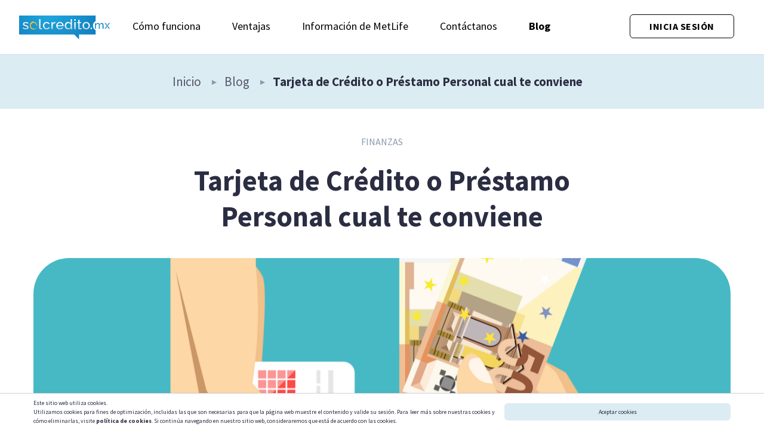

--- FILE ---
content_type: text/html; charset=UTF-8
request_url: https://www.solcredito.mx/blog/tarjeta-de-credito-o-prestamo-personal-cual-te-conviene
body_size: 8253
content:
  
<!DOCTYPE html>
<html lang="es">
  <head itemscope itemtype="https://schema.org/WebSite">
        <title>Tarjeta de Crédito o Préstamo Personal cual te conviene</title>

<meta charset="UTF-8">
<meta http-equiv="Content-Type" content="text/html; charset=utf-8"/>
<meta http-equiv="X-UA-Compatible" content="IE=edge">
<meta name="viewport" content="initial-scale=1.0, minimum-scale=1.0, maximum-scale=1.0, width=device-width, user-scalable=no">

<link rel="canonical" href="https://www.solcredito.mx/blog/tarjeta-de-credito-o-prestamo-personal-cual-te-conviene">
<link rel="preconnect" href="https://www.solcredito.mx/blog/tarjeta-de-credito-o-prestamo-personal-cual-te-conviene">
<link rel="manifest" href="/manifest.webmanifest">


<script>
    (function(w,d,s,l,i){w[l]=w[l]||[];w[l].push({'gtm.start':
        new Date().getTime(),event:'gtm.js'});var f=d.getElementsByTagName(s)[0],
    j=d.createElement(s),dl=l!='dataLayer'?'&l='+l:'';j.async=true;j.src=
    'https://www.googletagmanager.com/gtm.js?id='+i+dl;f.parentNode.insertBefore(j,f);
})(window,document,'script','dataLayer','GTM-MTDSRPK');</script>

    
<meta name="description" content="Compara las ventajas entre tarjetas de crédito y préstamos personales para tomar decisiones financieras informadas. Descubre cuál opción se adapta mejor a tus necesidades y estilo de vida en México. ¡Optimiza tus finanzas eligiendo la alternativa adecuada para ti!"/>
<meta name="apple-itunes-app" content=""/>

<!-- Schema.org markup for Google+ -->
<meta itemprop="description" content="Compara las ventajas entre tarjetas de crédito y préstamos personales para tomar decisiones financieras informadas. Descubre cuál opción se adapta mejor a tus necesidades y estilo de vida en México. ¡Optimiza tus finanzas eligiendo la alternativa adecuada para ti!">
    <meta itemprop="image" content="https://cdn.solcredito.com/Untitled-design-41.png"/>

<!-- Twitter Card data -->
<meta name="twitter:card" content="summary">
<meta name="twitter:site" content="https://www.solcredito.mx/blog/tarjeta-de-credito-o-prestamo-personal-cual-te-conviene">
<meta name="twitter:title" content="Tarjeta de Crédito o Préstamo Personal cual te conviene">
<meta name="twitter:description" content="Compara las ventajas entre tarjetas de crédito y préstamos personales para tomar decisiones financieras informadas. Descubre cuál opción se adapta mejor a tus necesidades y estilo de vida en México. ¡Optimiza tus finanzas eligiendo la alternativa adecuada para ti!">
    <meta property="twitter:image:src" content="https://cdn.solcredito.com/Untitled-design-41.png"/>

<!-- Open Graph data -->
<meta property="og:title" content="Tarjeta de Crédito o Préstamo Personal cual te conviene"/>
<meta property="og:type" content="website"/>
<meta property="og:url" content="https://www.solcredito.mx/blog/tarjeta-de-credito-o-prestamo-personal-cual-te-conviene"/>
<meta property="og:description" content="Compara las ventajas entre tarjetas de crédito y préstamos personales para tomar decisiones financieras informadas. Descubre cuál opción se adapta mejor a tus necesidades y estilo de vida en México. ¡Optimiza tus finanzas eligiendo la alternativa adecuada para ti!">
<meta property="og:site_name" content="https://www.solcredito.mx/blog/tarjeta-de-credito-o-prestamo-personal-cual-te-conviene"/>
    <meta property="og:image" content="https://cdn.solcredito.com/Untitled-design-41.png"/>

                                    
<meta name="robots" content="noindex"/>

    <style type="text/css">
        .parallax-product-blocks {
    margin-top: 3rem;
}
.parallax-product-blocks .html-desktop-background {
    background-size: cover!important;
}
.parallax-product-blocks .html-mobile-background {
    background-position: top!important;
    background-color: #0f0f0f;
}
    </style>




<script type="text/javascript">
    var app = app || {};

    app.config = {
        lang: 'es',
        apiUrl: 'https://api.solcredito.mx',
        channelHash: '2e7676a9e22b3ef03f751bc9d208f5ce3037434e',
        seoChannelHash: '5b216270521203da4b3f6c63ee352373de302b1b',
        calculatorChannelHash: '2e7676a9e22b3ef03f751bc9d208f5ce3037434e',
        forceChannel: 'false',
        locale: 'es-MX',
        clientBundleIdentifier: 'com.fiizy.web.solcredito.mx',
        calcPath: 'https://cdn.fiizy.com/calculator/js/app.js?20260119091228',
        cssPath: 'https://cdn.fiizy.com/calculator/css/app.css',
        siteKey: '6LcQQygaAAAAAD5j34umMeMx2NtrfRpv6Ph8GdYX'
    };
</script>

  

    <meta name="format-detection" content="telephone=no">

    <script type="application/ld+json">
{
  "@context": "http://schema.org",
    "@type": "BlogPosting",
  "mainEntityOfPage": {
    "@type": "WebPage",
    "@id": "https://www.solcredito.mx/blog/tarjeta-de-credito-o-prestamo-personal-cual-te-conviene"
  },
    "headline": "Tarjeta de Crédito o Préstamo Personal cual te conviene",

    
  "datePublished": "2021-06-01T07:08:13+00:00",
  "dateModified": "2024-07-01T06:43:32+00:00",
  "author": {
    "@type": "Organization",
    "name": "Fiizy"
  },
  "publisher": {
    "@type": "Organization",
    "@id": "https://www.solcredito.mx/#organization",
    "name": "Solcredito.mx",
    "logo": {
      "@type": "ImageObject",
      "url": "https://www.solcredito.mx/images/logo-solcreditoMx_60h.png",
      "width": 205,
      "height": 60
    }
  }
      ,"description": "&lt;p&gt;Compara las ventajas entre tarjetas de crédito y préstamos personales para tomar decisiones financieras informadas. Descubre cuál opción se adapta mejor a tus necesidades y estilo de vida en México. ¡Optimiza tus finanzas eligiendo la alternativa adecuada para ti!&lt;/p&gt;"
  }
</script>

                                                                      <link rel="icon" sizes="48x48" type="image/png"
              href="https://cdn.solcredito.com/Favicons/_48x48_crop_center-center_100_none/solcredito.png"/>
                                            <link rel="icon" sizes="32x32" type="image/png"
              href="https://cdn.solcredito.com/Favicons/_32x32_crop_center-center_100_none/solcredito.png"/>
                                            <link rel="icon" sizes="16x16" type="image/png"
              href="https://cdn.solcredito.com/Favicons/_16x16_crop_center-center_100_none/solcredito.png"/>
                                                    <link rel="apple-touch-icon" sizes="180x180"
              href="https://cdn.solcredito.com/Favicons/_180x180_crop_center-center_100_none/solcredito.png"/>
            

  <link href="/css/solcredito.523c82b08b3a14c033d6.css" rel="stylesheet">
<link href="/css/main.28dcae7d1dcbfbf92a7f.css" rel="stylesheet">

<script type="text/javascript">
    window.fiAppLink = '';
    window.appleItunesLink = '';
    window.getTheApp = 'OBTÉN LA APP'
</script>
<script>!function(){var e=document,t=e.createElement("script");if(!("noModule"in t)&&"onbeforeload"in t){var n=!1;e.addEventListener("beforeload",function(e){if(e.target===t)n=!0;else if(!e.target.hasAttribute("nomodule")||!n)return;e.preventDefault()},!0),t.type="module",t.src=".",e.head.appendChild(t),t.remove()}}();</script>
<script type="module" src="/js/runtime.d8cba97e79b827c9b376.js"></script>
<script src="/js/runtime-legacy.84f925ba55d51d1c0524.js" nomodule></script>
<script type="module" src="/js/main.65899ce816c2e6e2c87b.js"></script>
<script src="/js/main-legacy.a5e65b78c1f1789c55e7.js" nomodule></script>


    <script type="text/javascript">
        window.eventChannel = "c432556660722ff93cefb5a932e550b7";
    </script>



  </head>
  <body id="top" class=" preload ">
      <!-- Google Tag Manager (noscript) -->
  <noscript>
    <iframe src="https://www.googletagmanager.com/ns.twig?id=GTM-MTDSRPK"
            height="0" width="0" style="display:none;visibility:hidden"></iframe>
  </noscript>
  <!-- End Google Tag Manager (noscript) -->

  

      <div class="header-container">
    <script type="module" src="/js/auth.f9dfcd0a7849c084e84e.js"></script>
<script src="/js/auth-legacy.0acaa3e8129ccbe738f0.js" nomodule></script>

  <nav class="navbar-wrapper navbar is-spaced is-transparent dark" role="navigation" aria-label="main navigation">
    <div class="navbar-brand">
              <a href="https://www.solcredito.mx/" class="navbar-item">
                                          <img src="https://cdn.solcredito.com/logo-solcreditoMx.svg" width="auto"
                 height="auto"
                 class="header-logo header-logo-dark solcreditoMx-logo"
                 style=""
                 title="Logo solcredito Mx" alt="">
            
        </a>
            <a role="button" class="navbar-burger burger dark" aria-label="menu" aria-expanded="false" data-target="navbar">
        <span aria-hidden="true"></span>
        <span aria-hidden="true"></span>
        <span aria-hidden="true"></span>
      </a>
    </div>

    <div id="navbar" class="navbar-menu">
      <div class="navbar-start">
        <ul class="menu-list">
          
                                                <li class="navbar-item ">
                <a href="/#how-does-it-work"  >Cómo funciona</a>
              </li>
                                                            <li class="navbar-item ">
                <a href="/#facts"  >Ventajas</a>
              </li>
                                                            <li class="navbar-item ">
                <a href="https://www.solcredito.mx/informacion-de-metlife"  >Información de MetLife</a>
              </li>
                                                            <li class="navbar-item ">
                <a href="https://www.solcredito.mx/atencion-al-cliente"  >Contáctanos</a>
              </li>
                                                            <li class="navbar-item is-active">
                <a href="https://www.solcredito.mx/blog"  >Blog</a>
              </li>
                      
          <li class="profile-link">
                          <fi-button id="login-button" type="outline" color="secondary" disabled="false"
                         size="small">INICIA SESIÓN</fi-button>

                                      <fi-button id="profile-button" type="outline" color="secondary" disabled="false" loading="false"
                         size="small">
                <img src="https://cdn.finzmo.com/system/icons/profile/profile.svg" width="20" alt="profile"
                     class="profile-image" /> PERFIL
              </fi-button>
                      </li>
        </ul>
      </div>
    </div>
  </nav>
  </div>
  
<div class="blog-header">
    <div class="container">
                

    
<div class="breadcrumbs hide-title">
            <div class="crumb">
                                                                    <a class="" href="https://www.solcredito.mx/">Inicio</a>
                                <div class="triangle"></div>
                                    </div>
            <div class="crumb">
                                                                    <a class="" href="https://www.solcredito.mx/blog">Blog</a>
                                <div class="triangle"></div>
                                    </div>
            <div class="crumb">
                                                                    <a class="active-crumb" href="https://www.solcredito.mx/blog/tarjeta-de-credito-o-prestamo-personal-cual-te-conviene">Tarjeta de Crédito o Préstamo Personal cual te conviene</a>
                                    </div>
    </div>

<script type="application/ld+json">
{
  "@context": "http://schema.org",
  "@type": "BreadcrumbList",
  "itemListElement": [
                      {
      "@type": "ListItem",
      "position": 1,
      "item": {
        "@id": "https://www.solcredito.mx/",
        "name": "Inicio"
      }
    },                            {
      "@type": "ListItem",
      "position": 2,
      "item": {
        "@id": "https://www.solcredito.mx/blog",
        "name": "Blog"
      }
    },                            {
      "@type": "ListItem",
      "position": 3,
      "item": {
        "@id": "https://www.solcredito.mx/blog/tarjeta-de-credito-o-prestamo-personal-cual-te-conviene",
        "name": "Tarjeta de Crédito o Préstamo Personal cual te conviene"
      }
    }          ]
}
</script>
    </div>
</div>



  <div id="sub-page-content">
    <div class="category">
                        <a class="category-link" href="https://www.solcredito.mx/blog/finanzas">
            Finanzas
          </a>
                  </div>
    <div class="blog-post">
      <div class="container">
        <div class="row center-xs">
          <div class="col-xs col-sm-8">
            <h1>Tarjeta de Crédito o Préstamo Personal cual te conviene</h1>
          </div>
        </div>
        <div class="row center-xs">
          <div class="col-xs">
            <div class="blog-featured-img">
                                                              <img src="https://cdn.solcredito.com/_pre/Untitled-design-41.png"
                 data-src="https://cdn.solcredito.com/Untitled-design-41.png"
                 width="auto"
                 height="auto"
                 class="lazy "
                 style=""
                 title="Untitled design 41"
                 alt="Untitled-design-41.png">
            
                          </div>
          </div>
        </div>
        <div class="row">
          <div class="col-xs">
                  
                                        <div id="content">
                                <div id=""
     class="content "
     >
  <div class="block full-width-block content-block">
    <div class="container">
            <div
        class="row center-sm ">
        <div
          class="col-xs-12 col-sm-8 ">
          <div class="box">
                                  </div>
        </div>

                  <div
            class="col-xs-12 col-sm-8 first-xs full-width">
            <div class="box">
                                            <p>De hecho, para sorpresa de todos, ambos pueden ser de ayuda para el usuario si son utilizados apropiadamente. En general hay ciertas reglas que puedes aprender para elegir la mejor opción, hablemos un poco de ellas. </p>
<p>Las tarjetas de crédito son utilizadas si puedes pagar antes de que comience el nuevo ciclo. Algunas tarjetas pueden darte ciertas ventajas como 0% intereses o 13 meses sin intereses o compras ilimitadas en sus tiendas, debes aplicar a aquella que te convenga y no solo porque puedes obtenerla. Nunca gastes más de lo que puedes pagar.</p>
<p>Ejemplo la tarjeta <a href="https://www.banamex.com/es/personas/tarjetas-credito/tarjeta-bestbuy.html">BestBuy de Banamex: </a>el sistema funciona en su tienda</p>
<h3>Como personalizar tu tarjeta de crédito</h3>
<p>Nunca gastes más de lo que puedes pagar</p>
<h3>Ventajas de la tarjeta de crédito</h3><ul><li>Puedes tener descuentos especiales en algunas sucursales</li><li>Las tienes contigo inmediatamente (una vez que la obtienes)</li><li>No tienes por que constantemente renovarlas, todos los meses recibes el credito que has pagado.</li></ul><h3>Desventajas de la tarjeta de crédito </h3>
<ul><li>Si no puedes al finalizar el ciclo probablemente pagues muchos intereses</li></ul><ul><li>Si se trata de una tarjeta de alguna marca en particular te pueden limitar tus compras y pagos o colocar castigos</li><li>Si no tienes cierto nivel adquisitivo no puedes adquirirla</li><li>Algunas veces solo ciertas locaciones las tienen</li><li>Debes tener un salario mínimo y este varia. </li><li>Las tasas pueden parecer atractivas pero solo por un periodo corto. </li></ul><h3>Desventajas de los préstamos personales</h3>
<ul><li>Las tasas por tardío pueden ser bastante altas</li><li>Si no estás empleado puedes no obtener tu préstamo</li><li>Debes demostrar lealtad para acceder a mejores condiciones</li><li>Tu historial de crédito es de vital importancia</li></ul><h3>Ventajas de los préstamos personales</h3>
<ul><li> Puedes pedir todo tipo de cantidades</li><li>El préstamo se encuentra en tu tarjeta en menos de 24 horas</li><li>No necesitas un salario mínimo generalmente </li><li>Para algunos prestamistas no importa tu historial de crédito</li></ul><p>Por supuesto como antes mencionado también dependerá del monto que necesitemos, las tarjetas de crédito pocas veces servirán para ayudarnos en cantidades generosas, son más para el día a día y para los gastos de manutención </p>
<p>Los préstamos personales gracias a su versatilidad pueden ir desde las cantidades mínimas de gastos de manutención igualmente hasta gastos más fuertes como lo son los préstamos para negocios o para compras y reparación de viviendas</p>
<p>Los préstamos personales suelen tener mejores tasas cuanto más tiempo se tienen, en cambio para efectivo que tendrás poco tiempo o necesitas solo por unos cuantos días es mejor presentar </p>
                          </div>
          </div>
              </div>
    </div>
  </div>
</div>
                  </div>
            </div>
        </div>
        <div class="row center-xs">
          <div class="col-xs col-sm-8 col-md-6 col-lg-4">
            <div class="blog-card blog-product light">
              <script type="module" src="/js/products.f8cad53d397f59a4f067.js"></script>
<script src="/js/products-legacy.54d8798ccf45d9c16cfa.js" nomodule></script>



  <script type="module" src="/js/products.f8cad53d397f59a4f067.js"></script>
<script src="/js/products-legacy.54d8798ccf45d9c16cfa.js" nomodule></script>
<div class="product-blocks product-selection-blocks">
        <div
      class="product-block  active"
      data-url="https://www.solcredito.mx/process"
      data-product="short_term_loan"
      data-application-principal="5000"
          >
      <div class="product-header">
                                        <img src="https://cdn.solcredito.com/system/icons/field/short_term_loan.svg" width="40"
                 height="auto"
                 class="product-icon"
                 style=""
                 title="Short term loan" alt="">
            
        <div class="product-title-wrapper">
          <h2 class="product-title">Préstamo rápido</h2>
          <p class="product-short-description">Mayor aprobación. Depósito en 24hrs.</p>
        </div>
      </div>
      <img class="product-block-toggle" width="30" height="30"
           src="https://cdn.solcredito.com/system/icons/component/chevron-forward-small.svg"
           alt="arrow icon">
      <div class="product-panel" style="max-height: 100%">
        <div class="product-long-description"><ul><li>El primer préstamo desde 0% de interés</li><li>Otorgamos crédito sin preguntas</li><li>Todo tipo de ingresos aceptados</li></ul></div>
                          <fi-range-slider
            theme="light"
            label-min="$1000"
            label-max="$12,000"
            value-label=""
            value-suffix=""
            value-prefix="$"
            value="5000"
            min="1000"
            max="12000"
            locale="es-MX"
            class="product-slider amount-slider slider-0"></fi-range-slider>
                  <script>
            document.querySelector('.slider-0').steps = JSON.parse("[{\"min\": \"1000\", \"max\": \"12000\", \"increment\": \"500\", \"rounding\": \"500\"}]")
          </script>
                                                                              <a href="https://www.solcredito.mx/process?loanType=short_term_loan&amp;applicationPrincipal=5000"
             class="product-button product-button-link product-button-short_term_loan">
            <span class="button-image"></span>
            <span class="button-text">¡SOLICITA!</span>
            <span class="button-continue">
                          </span>
          </a>
                                  <div class="product-apr">
            <p>Solcredito no realiza cobro alguno por utilizar sus servicios. El costo exacto de cada préstamo dependerá de la solicitud individual del cliente. Usted siempre recibirá la información completa sobre el CAT exacto y todas las comisiones o cobros antes de firmar el contrato de préstamo. Nosotros presentamos ofertas de préstamos personales flexibles para amortizar entre 3 meses y 48 meses con un CAT mínimo del 9,5% y máxima del 3.696%. Por ejemplo, si usted pide prestados $ 10,000 pesos a una tasa anual del 12% con un plazo de pago de 6 meses, su pago mensual será de $ 1,732.98. El reembolso total será de $ 10,397.88, con un CAT total de 12.001%</p>
          </div>
              </div>
    </div>
  </div>
            </div>
          </div>
        </div>
        <div class="row center-xs">
          <div class="col-xs">
            <div class="back-to-blog">
              <a class="back-to-blog" href="/blog">Volver al blog</a>
            </div>
          </div>
        </div>
      </div>
    </div>
    <div class="latest-blog-posts">
      <div class="container">
        <div class="row center-xs">
          <div class="col-xs-12 col-sm-10">
            <div class="blog-posts">
                              <div class="blog-card">
                  <div class="blog-card-image">
                                          <a href="https://www.solcredito.mx/blog/mejores-creditos-personales-en-mexico-para-el-2025">                                 <img src="https://cdn.solcredito.com/_pre/Untitled-design-61.png"
                 data-src="https://cdn.solcredito.com/Untitled-design-61.png"
                 width="auto"
                 height="auto"
                 class="lazy "
                 style=""
                 title="Untitled design 61"
                 alt="Untitled-design-61.png">
            </a>
                                      </div>
                  <div class="blog-card-content">
                    <div class="blog-card-category">
                                              <div>
                                                      <a class="category-link" href="https://www.solcredito.mx/blog/finanzas">
                              Finanzas
                            </a>
                                                  </div>
                                          </div>
                    <div class="blog-card-title">
                      <a href="https://www.solcredito.mx/blog/mejores-creditos-personales-en-mexico-para-el-2025"><h5>Mejores créditos personales en México para el 2025</h5></a>
                    </div>
                    <div class="blog-card-body">
                      <div>
                                                                                                            Acceder a financiamiento y opciones de crédito personal o para su negocio es obligatorio para el crecimiento económico. Puedes necesitar un préstamo para comprar una nevera, pagar un imprevisto, o invertir. Sin importar la razón siempre se debe contar con una línea de crédito que te permita crecer y...
                                                                                                      <a href="https://www.solcredito.mx/blog/mejores-creditos-personales-en-mexico-para-el-2025"><strong>más</strong></a>
                      </div>
                    </div>
                  </div>
                </div>
                              <div class="blog-card">
                  <div class="blog-card-image">
                                          <a href="https://www.solcredito.mx/blog/factores-que-mejoran-afectan-tu-situacion-crediticia-2">                                 <img src="https://cdn.solcredito.com/_pre/acciones-que-perjudican-mi-historial-crediticio.jpg"
                 data-src="https://cdn.solcredito.com/acciones-que-perjudican-mi-historial-crediticio.jpg"
                 width="auto"
                 height="auto"
                 class="lazy "
                 style=""
                 title="Acciones que perjudican mi historial crediticio"
                 alt="acciones-que-perjudican-mi-historial-crediticio.jpg">
            </a>
                                      </div>
                  <div class="blog-card-content">
                    <div class="blog-card-category">
                                              <div>
                                                      <a class="category-link" href="https://www.solcredito.mx/blog/finanzas">
                              Finanzas
                            </a>
                                                  </div>
                                          </div>
                    <div class="blog-card-title">
                      <a href="https://www.solcredito.mx/blog/factores-que-mejoran-afectan-tu-situacion-crediticia-2"><h5>Factores que mejoran o afectan tu situación crediticia</h5></a>
                    </div>
                    <div class="blog-card-body">
                      <div>
                                                                                                            Solicitar un préstamo en línea nos puede sacar de muchos apuros, pero es necesario que seamos responsables en el manejo de este si es que queremos en un futuro que nos consideren aptos para adquirir créditos más grandes. ¿Te has preguntado qué otros comportamientos afectan o mejoran tu historial? Aq...
                                                                                                      <a href="https://www.solcredito.mx/blog/factores-que-mejoran-afectan-tu-situacion-crediticia-2"><strong>más</strong></a>
                      </div>
                    </div>
                  </div>
                </div>
                          </div>
          </div>

        </div>
      </div>
    </div>
  </div>

    <script type="module" src="/js/consents.91ca04be1e90bbd504d8.js"></script>
<script src="/js/consents-legacy.15b22f3b16dca35c9233.js" nomodule></script>

<div id="footer" class="footer">
  <div class="container">
                      <div class="footer-navigation">
        <div class="footer-logo">
                                  <a href="/">
                          
            </a>
                                <p>SOLCREDITO es un motor de búsqueda de financiación online gratuito e instantáneo. Colaboramos con las entidades de crédito más prestigiosas y fiables, por lo que nuestros clientes disfrutan de la más extensa selección de productos financieros.<br /> </p>
                                <div class="social-links">
                            <ul>
                                  <li><a href="https://www.facebook.com/solcredito.mexico/" target="_blank" class="img-link"
                         rel="noopener"
                         title="Facebook">                                <img src="https://cdn.finzmo.com/ceres/facebook.svg" width="25"
                 height="25"
                 class="social-link"
                 style=""
                 title="Facebook" alt="">
            </a>
                  </li>
                              </ul>
            </div>
                            </div>
                          <div class="footer-menu ">
            <h4 class="" >Información de Solcredito</h4>

                          <ul>
                
                                      <li><a  href="https://www.solcredito.mx/sobre-solcredito">Sobre Solcredito</a></li>
                  
                              </ul>
            
          </div>
                  <div class="footer-menu ">
            <h4 class="" >Legal</h4>

                          <ul>
                
                                      <li><a  href="https://www.solcredito.mx/politica-privacidad">Política de Privacidad</a></li>
                  
                
                                      <li><a  href="https://www.solcredito.mx/terminos-y-condiciones">Términos y Condiciones</a></li>
                  
                
                                      <li><a  href="https://www.solcredito.mx/politica-de-cookies">Política de cookies</a></li>
                  
                
                                      <li><a  href="https://www.solcredito.mx/aviso-de-marketing">Aviso de Marketing</a></li>
                  
                              </ul>
            
          </div>
                  <div class="footer-menu ">
            <h4 class="" >Ayuda</h4>

                          <ul>
                
                                      <li><a  href="https://www.solcredito.mx/atencion-al-cliente">Atención al cliente</a></li>
                  
                              </ul>
            
          </div>
              </div>
        <div class="footer-partners">
                </div>
          <div class="footer-terms">
                  <p>Los “<a href="https://www.solcredito.mx/terminos-y-condiciones">Términos y Condiciones</a>” y “<a href="https://www.solcredito.mx/politica-privacidad">Política de privacidad</a>” de Solcredito, se aplican al uso de este sitio y sus servicios. Solcredito conecta a los solicitantes de préstamo con los prestamistas de la red de Solcredito y se aplicarán términos y condiciones específicos del socio prestamista específico a cualquier préstamo que solicite un prestatario. Los servicios de Solcredito son unicamente administrativos y de consulta. El uso del sitio Solcredito y sus servicios son gratuitos. Cualquier presentación de Tasa Anual, montos de préstamos, tasas de intereses u otros detalles del préstamo son proporcionados solamente por los socios prestamistas y pueden estar sujetos a cambios. El socio de préstamo con el que conecta el solicitante de préstamo puede no ofrecer los mejores términos posibles y los solicitantes de préstamo deben comparar todas las opciones disponibles antes de tomar cualquier decisión. Solcredito no es un prestamista y no gestiona u otorga préstamos o decisiones crediticias. Este sitio no constituye una oferta o solución de prestación. La aprobación de un préstamo no está garantizada.<br /> </p><p> </p><p>La Tasa Anual de un préstamo personal varía dependiendo del prestamista, y algunos proveedores ofrecen tasas del 12% a 1,500% y duraciones de préstamo entre 91 días y 48 meses. Si le ofrecen un préstamo, tendrá la oportunidad de revisar la oferta final hecha por el prestamista o el socio prestamista y aceptar su contrato de préstamo.<br /> </p><p><br /> </p><p><strong>Ejemplo representativo: </strong>si pide prestado $ 10,000 en una Tasa Anual de 12% con un plazo de reembolso de 6 meses, el reembolso mensual será de $ 1,732.98. El reembolso total será de $ 10,397.88</p><p> </p><p>Fiizy OÜ, Pärnu mnt 18, Tallinn, Estonia 10141</p>
              </div>
      </div>
</div>

    <div class="cookie-consent" id="cookie-consent">
  <div class="container">
    <div class="row middle-xs">
      <div class="col-xs-8">
        <p>Este sitio web utiliza cookies.</p><p>Utilizamos cookies para fines de optimización, incluidas las que son necesarias para que la página web muestre el contenido y valide su sesión. Para leer más sobre nuestras cookies y cómo eliminarlas, visite <a href="https://www.solcredito.mx/politica-de-cookies">política de cookies</a>. Si continúa navegando en nuestro sitio web, consideraremos que está de acuerdo con las cookies.</p>
      </div>
      <div class="col-xs-4">
        <div id="close-cookie-consent" class="cookie-consent-button">
          Aceptar cookies
        </div>
      </div>
    </div>
  </div>
</div>
      
<script type="text/javascript">
  document.addEventListener('DOMContentLoaded', function() {
    let node = document.querySelector('.preload');
    node.classList.remove('preload');
  });
</script>


  </body>
</html>


--- FILE ---
content_type: text/html; charset=utf-8
request_url: https://www.google.com/recaptcha/api2/aframe
body_size: 269
content:
<!DOCTYPE HTML><html><head><meta http-equiv="content-type" content="text/html; charset=UTF-8"></head><body><script nonce="AXyoWNLLs0kT3KX1Cf8jVA">/** Anti-fraud and anti-abuse applications only. See google.com/recaptcha */ try{var clients={'sodar':'https://pagead2.googlesyndication.com/pagead/sodar?'};window.addEventListener("message",function(a){try{if(a.source===window.parent){var b=JSON.parse(a.data);var c=clients[b['id']];if(c){var d=document.createElement('img');d.src=c+b['params']+'&rc='+(localStorage.getItem("rc::a")?sessionStorage.getItem("rc::b"):"");window.document.body.appendChild(d);sessionStorage.setItem("rc::e",parseInt(sessionStorage.getItem("rc::e")||0)+1);localStorage.setItem("rc::h",'1769743182026');}}}catch(b){}});window.parent.postMessage("_grecaptcha_ready", "*");}catch(b){}</script></body></html>

--- FILE ---
content_type: text/css; charset=UTF-8
request_url: https://www.solcredito.mx/css/solcredito.523c82b08b3a14c033d6.css
body_size: 849
content:
/*!
 * @project        Fiizy OÜ
 * @name           solcredito.523c82b08b3a14c033d6.css
 * @author         Fiizy OÜ
 * @build          Mon Jan 19 2026 11:39:03 GMT+0000 (Coordinated Universal Time)
 * @copyright      Copyright (c) 2026 Fiizy OÜ
 *
 */:root{--fi-primary:#ffa800;--fi-primary-300:#ffd076;--fi-secondary:#000;--fi-secondary-900:#fff;--fi-secondary-700:#e3e8e9;--fi-secondary-600:#a5a5a5;--fi-secondary-500:#c4ccd9;--fi-secondary-400:#8c8c8c;--fi-secondary-200:#80828e;--fi-secondary-100:#535567;--fi-error:#ec5249;--fi-button-width:335px;--fi-button-margin:10px;--fi-button-shadow:0 5px 5px 0 rgba(0,0,0,0.2),inset 0 -2px 0 0 #dd9200;--fi-button-shadow-disabled:0 5px 5px 0 rgba(0,0,0,0.2),inset 0 -2px 0 0 #e3b865;--fi-button-color:#fff;--fi-disabled-background:#ffd076;--fi-process-background:#fbfbf9;--fi-process-step-background:linear-gradient(180deg,#72c6f7 -97%,#fbfbf9 89%,#fbfbf9 0);--fi-disabled-text:#f5f2ed;--fi-green:#00c316;--fi-light-green:#caed9e;--fi-select-border:#1a84c5;--fi-blog-product-bg:#1ea4dc}@media only screen and (max-width:576px){:root{--fi-button-width:100%}}@media only screen and (min-width:768px){.parallax-product-blocks{min-height:659px}}.parallax-product-blocks .hero-text{height:124px;display:flex;align-items:flex-end;width:72%}@media only screen and (min-width:768px){.parallax-product-blocks .hero-text{padding-top:115px;padding-bottom:43px;width:100%;padding-left:0}}.parallax-product-blocks .hero-text h1{text-shadow:0 2px 6px #2b2e42}@media only screen and (min-width:768px){.parallax-product-blocks .hero-text h1{text-shadow:none}}.parallax-product-blocks .product-blocks-wrapper{padding-top:10px}@media only screen and (min-width:768px){.parallax-product-blocks .product-blocks-wrapper{min-width:400px}.parallax-product-blocks .product-blocks-wrapper .product-block{margin-top:115px;background-color:#fff}}@media only screen and (min-width:768px){.product-block{padding:24px;box-shadow:0 20px 35px 5px rgba(83,85,103,.5)}}.products-selection-tabs{display:none}@media only screen and (min-width:768px){.products-selection-tabs{display:block}}.products-selection-tabs .products-selection-tab{padding:16px 24px;border-radius:30px;margin:0 16px 16px 0;font-weight:700;background:hsla(0,0%,100%,.4);backdrop-filter:blur(10px)}.products-selection-tabs .products-selection-tab:hover{cursor:pointer}.products-selection-tabs .products-selection-tab.active{background:#fff;color:#2b2e42;box-shadow:0 20px 15px -15px rgba(196,204,217,.7)}@media only screen and (min-width:768px){.product-apr-container .product-apr-block{margin:16px 0}}
/*# sourceMappingURL=solcredito.523c82b08b3a14c033d6.css.map*/

--- FILE ---
content_type: text/css; charset=UTF-8
request_url: https://www.solcredito.mx/css/main.28dcae7d1dcbfbf92a7f.css
body_size: 17639
content:
/*!
 * @project        Fiizy OÜ
 * @name           main.28dcae7d1dcbfbf92a7f.css
 * @author         Fiizy OÜ
 * @build          Mon Jan 19 2026 11:39:03 GMT+0000 (Coordinated Universal Time)
 * @copyright      Copyright (c) 2026 Fiizy OÜ
 *
 */@import url(https://fonts.googleapis.com/css2?family=Source+Sans+Pro:wght@400;700&display=swap);.container{box-sizing:border-box;margin-left:auto;margin-right:auto;padding-right:8px;padding-left:8px}.container-fluid{padding-right:16px;padding-left:16px}@media only screen and (min-width:576px){.container{width:560px;max-width:100%}}@media only screen and (min-width:768px){.container{width:752px;max-width:100%}}@media only screen and (min-width:992px){.container{width:976px;max-width:100%}}@media only screen and (min-width:1200px){.container{width:1184px;max-width:100%}}.row{box-sizing:border-box;display:-webkit-box;display:-ms-flexbox;display:flex;-webkit-box-flex:0;-ms-flex:0 1 auto;flex:0 1 auto;-webkit-box-direction:normal;-ms-flex-direction:row;flex-direction:row;-ms-flex-wrap:wrap;flex-wrap:wrap;margin-right:-8px;margin-left:-8px}.row,.row.reverse{-webkit-box-orient:horizontal}.row.reverse{-ms-flex-direction:row-reverse;flex-direction:row-reverse}.col.reverse,.row.reverse{-webkit-box-direction:reverse}.col.reverse{-webkit-box-orient:vertical;-ms-flex-direction:column-reverse;flex-direction:column-reverse}.col-lg,.col-lg-1,.col-lg-2,.col-lg-3,.col-lg-4,.col-lg-5,.col-lg-6,.col-lg-7,.col-lg-8,.col-lg-9,.col-lg-10,.col-lg-11,.col-lg-12,.col-lg-offset-0,.col-lg-offset-1,.col-lg-offset-2,.col-lg-offset-3,.col-lg-offset-4,.col-lg-offset-5,.col-lg-offset-6,.col-lg-offset-7,.col-lg-offset-8,.col-lg-offset-9,.col-lg-offset-10,.col-lg-offset-11,.col-lg-offset-12,.col-md,.col-md-1,.col-md-2,.col-md-3,.col-md-4,.col-md-5,.col-md-6,.col-md-7,.col-md-8,.col-md-9,.col-md-10,.col-md-11,.col-md-12,.col-md-offset-0,.col-md-offset-1,.col-md-offset-2,.col-md-offset-3,.col-md-offset-4,.col-md-offset-5,.col-md-offset-6,.col-md-offset-7,.col-md-offset-8,.col-md-offset-9,.col-md-offset-10,.col-md-offset-11,.col-md-offset-12,.col-sm,.col-sm-1,.col-sm-2,.col-sm-3,.col-sm-4,.col-sm-5,.col-sm-6,.col-sm-7,.col-sm-8,.col-sm-9,.col-sm-10,.col-sm-11,.col-sm-12,.col-sm-offset-0,.col-sm-offset-1,.col-sm-offset-2,.col-sm-offset-3,.col-sm-offset-4,.col-sm-offset-5,.col-sm-offset-6,.col-sm-offset-7,.col-sm-offset-8,.col-sm-offset-9,.col-sm-offset-10,.col-sm-offset-11,.col-sm-offset-12,.col-xl,.col-xl-1,.col-xl-2,.col-xl-3,.col-xl-4,.col-xl-5,.col-xl-6,.col-xl-7,.col-xl-8,.col-xl-9,.col-xl-10,.col-xl-11,.col-xl-12,.col-xl-offset-0,.col-xl-offset-1,.col-xl-offset-2,.col-xl-offset-3,.col-xl-offset-4,.col-xl-offset-5,.col-xl-offset-6,.col-xl-offset-7,.col-xl-offset-8,.col-xl-offset-9,.col-xl-offset-10,.col-xl-offset-11,.col-xl-offset-12,.col-xs,.col-xs-1,.col-xs-2,.col-xs-3,.col-xs-4,.col-xs-5,.col-xs-6,.col-xs-7,.col-xs-8,.col-xs-9,.col-xs-10,.col-xs-11,.col-xs-12,.col-xs-offset-0,.col-xs-offset-1,.col-xs-offset-2,.col-xs-offset-3,.col-xs-offset-4,.col-xs-offset-5,.col-xs-offset-6,.col-xs-offset-7,.col-xs-offset-8,.col-xs-offset-9,.col-xs-offset-10,.col-xs-offset-11,.col-xs-offset-12{box-sizing:border-box;-webkit-box-flex:0;-ms-flex:0 0 auto;flex:0 0 auto;-ms-flex-preferred-size:100%;flex-basis:100%;padding-right:8px;padding-left:8px;max-width:100%}.col-xs{-webkit-box-flex:1;-ms-flex-positive:1;flex-grow:1;-ms-flex-preferred-size:0;flex-basis:0;max-width:100%}.col-xs-1{-ms-flex-preferred-size:8.33333333%;flex-basis:8.33333333%;max-width:8.33333333%}.col-xs-2{-ms-flex-preferred-size:16.66666667%;flex-basis:16.66666667%;max-width:16.66666667%}.col-xs-3{-ms-flex-preferred-size:25%;flex-basis:25%;max-width:25%}.col-xs-4{-ms-flex-preferred-size:33.33333333%;flex-basis:33.33333333%;max-width:33.33333333%}.col-xs-5{-ms-flex-preferred-size:41.66666667%;flex-basis:41.66666667%;max-width:41.66666667%}.col-xs-6{-ms-flex-preferred-size:50%;flex-basis:50%;max-width:50%}.col-xs-7{-ms-flex-preferred-size:58.33333333%;flex-basis:58.33333333%;max-width:58.33333333%}.col-xs-8{-ms-flex-preferred-size:66.66666667%;flex-basis:66.66666667%;max-width:66.66666667%}.col-xs-9{-ms-flex-preferred-size:75%;flex-basis:75%;max-width:75%}.col-xs-10{-ms-flex-preferred-size:83.33333333%;flex-basis:83.33333333%;max-width:83.33333333%}.col-xs-11{-ms-flex-preferred-size:91.66666667%;flex-basis:91.66666667%;max-width:91.66666667%}.col-xs-12{-ms-flex-preferred-size:100%;flex-basis:100%;max-width:100%}.col-xs-offset-0{margin-left:0}.col-xs-offset-1{margin-left:8.33333333%}.col-xs-offset-2{margin-left:16.66666667%}.col-xs-offset-3{margin-left:25%}.col-xs-offset-4{margin-left:33.33333333%}.col-xs-offset-5{margin-left:41.66666667%}.col-xs-offset-6{margin-left:50%}.col-xs-offset-7{margin-left:58.33333333%}.col-xs-offset-8{margin-left:66.66666667%}.col-xs-offset-9{margin-left:75%}.col-xs-offset-10{margin-left:83.33333333%}.col-xs-offset-11{margin-left:91.66666667%}.start-xs{-webkit-box-pack:start;-ms-flex-pack:start;justify-content:flex-start;text-align:start}.center-xs{-webkit-box-pack:center;-ms-flex-pack:center;justify-content:center;text-align:center}.end-xs{-webkit-box-pack:end;-ms-flex-pack:end;justify-content:flex-end;text-align:end}.top-xs{-webkit-box-align:start;-ms-flex-align:start;align-items:flex-start}.middle-xs{-webkit-box-align:center;-ms-flex-align:center;align-items:center}.bottom-xs{-webkit-box-align:end;-ms-flex-align:end;align-items:flex-end}.around-xs{-ms-flex-pack:distribute;justify-content:space-around}.between-xs{-webkit-box-pack:justify;-ms-flex-pack:justify;justify-content:space-between}.first-xs{-webkit-box-ordinal-group:0;-ms-flex-order:-1;order:-1}.last-xs{-webkit-box-ordinal-group:2;-ms-flex-order:1;order:1}.initial-order-xs{-webkit-box-ordinal-group:NaN;-ms-flex-order:initial;order:0}@media only screen and (min-width:576px){.col-sm{-webkit-box-flex:1;-ms-flex-positive:1;flex-grow:1;-ms-flex-preferred-size:0;flex-basis:0;max-width:100%}.col-sm-1{-ms-flex-preferred-size:8.33333333%;flex-basis:8.33333333%;max-width:8.33333333%}.col-sm-2{-ms-flex-preferred-size:16.66666667%;flex-basis:16.66666667%;max-width:16.66666667%}.col-sm-3{-ms-flex-preferred-size:25%;flex-basis:25%;max-width:25%}.col-sm-4{-ms-flex-preferred-size:33.33333333%;flex-basis:33.33333333%;max-width:33.33333333%}.col-sm-5{-ms-flex-preferred-size:41.66666667%;flex-basis:41.66666667%;max-width:41.66666667%}.col-sm-6{-ms-flex-preferred-size:50%;flex-basis:50%;max-width:50%}.col-sm-7{-ms-flex-preferred-size:58.33333333%;flex-basis:58.33333333%;max-width:58.33333333%}.col-sm-8{-ms-flex-preferred-size:66.66666667%;flex-basis:66.66666667%;max-width:66.66666667%}.col-sm-9{-ms-flex-preferred-size:75%;flex-basis:75%;max-width:75%}.col-sm-10{-ms-flex-preferred-size:83.33333333%;flex-basis:83.33333333%;max-width:83.33333333%}.col-sm-11{-ms-flex-preferred-size:91.66666667%;flex-basis:91.66666667%;max-width:91.66666667%}.col-sm-12{-ms-flex-preferred-size:100%;flex-basis:100%;max-width:100%}.col-sm-offset-0{margin-left:0}.col-sm-offset-1{margin-left:8.33333333%}.col-sm-offset-2{margin-left:16.66666667%}.col-sm-offset-3{margin-left:25%}.col-sm-offset-4{margin-left:33.33333333%}.col-sm-offset-5{margin-left:41.66666667%}.col-sm-offset-6{margin-left:50%}.col-sm-offset-7{margin-left:58.33333333%}.col-sm-offset-8{margin-left:66.66666667%}.col-sm-offset-9{margin-left:75%}.col-sm-offset-10{margin-left:83.33333333%}.col-sm-offset-11{margin-left:91.66666667%}.start-sm{-webkit-box-pack:start;-ms-flex-pack:start;justify-content:flex-start;text-align:start}.center-sm{-webkit-box-pack:center;-ms-flex-pack:center;justify-content:center;text-align:center}.end-sm{-webkit-box-pack:end;-ms-flex-pack:end;justify-content:flex-end;text-align:end}.top-sm{-webkit-box-align:start;-ms-flex-align:start;align-items:flex-start}.middle-sm{-webkit-box-align:center;-ms-flex-align:center;align-items:center}.bottom-sm{-webkit-box-align:end;-ms-flex-align:end;align-items:flex-end}.around-sm{-ms-flex-pack:distribute;justify-content:space-around}.between-sm{-webkit-box-pack:justify;-ms-flex-pack:justify;justify-content:space-between}.first-sm{-webkit-box-ordinal-group:0;-ms-flex-order:-1;order:-1}.last-sm{-webkit-box-ordinal-group:2;-ms-flex-order:1;order:1}.initial-order-sm{-webkit-box-ordinal-group:NaN;-ms-flex-order:initial;order:0}}@media only screen and (min-width:768px){.col-md,.col-md-1,.col-md-2,.col-md-3,.col-md-4,.col-md-5,.col-md-6,.col-md-7,.col-md-8,.col-md-9,.col-md-10,.col-md-11,.col-md-12,.col-md-offset-0,.col-md-offset-1,.col-md-offset-2,.col-md-offset-3,.col-md-offset-4,.col-md-offset-5,.col-md-offset-6,.col-md-offset-7,.col-md-offset-8,.col-md-offset-9,.col-md-offset-10,.col-md-offset-11,.col-md-offset-12{box-sizing:border-box;-webkit-box-flex:0;-ms-flex:0 0 auto;flex:0 0 auto;padding-right:8px;padding-left:8px}.col-md{-webkit-box-flex:1;-ms-flex-positive:1;flex-grow:1;-ms-flex-preferred-size:0;flex-basis:0;max-width:100%}.col-md-1{-ms-flex-preferred-size:8.33333333%;flex-basis:8.33333333%;max-width:8.33333333%}.col-md-2{-ms-flex-preferred-size:16.66666667%;flex-basis:16.66666667%;max-width:16.66666667%}.col-md-3{-ms-flex-preferred-size:25%;flex-basis:25%;max-width:25%}.col-md-4{-ms-flex-preferred-size:33.33333333%;flex-basis:33.33333333%;max-width:33.33333333%}.col-md-5{-ms-flex-preferred-size:41.66666667%;flex-basis:41.66666667%;max-width:41.66666667%}.col-md-6{-ms-flex-preferred-size:50%;flex-basis:50%;max-width:50%}.col-md-7{-ms-flex-preferred-size:58.33333333%;flex-basis:58.33333333%;max-width:58.33333333%}.col-md-8{-ms-flex-preferred-size:66.66666667%;flex-basis:66.66666667%;max-width:66.66666667%}.col-md-9{-ms-flex-preferred-size:75%;flex-basis:75%;max-width:75%}.col-md-10{-ms-flex-preferred-size:83.33333333%;flex-basis:83.33333333%;max-width:83.33333333%}.col-md-11{-ms-flex-preferred-size:91.66666667%;flex-basis:91.66666667%;max-width:91.66666667%}.col-md-12{-ms-flex-preferred-size:100%;flex-basis:100%;max-width:100%}.col-md-offset-0{margin-left:0}.col-md-offset-1{margin-left:8.33333333%}.col-md-offset-2{margin-left:16.66666667%}.col-md-offset-3{margin-left:25%}.col-md-offset-4{margin-left:33.33333333%}.col-md-offset-5{margin-left:41.66666667%}.col-md-offset-6{margin-left:50%}.col-md-offset-7{margin-left:58.33333333%}.col-md-offset-8{margin-left:66.66666667%}.col-md-offset-9{margin-left:75%}.col-md-offset-10{margin-left:83.33333333%}.col-md-offset-11{margin-left:91.66666667%}.start-md{-webkit-box-pack:start;-ms-flex-pack:start;justify-content:flex-start;text-align:start}.center-md{-webkit-box-pack:center;-ms-flex-pack:center;justify-content:center;text-align:center}.end-md{-webkit-box-pack:end;-ms-flex-pack:end;justify-content:flex-end;text-align:end}.top-md{-webkit-box-align:start;-ms-flex-align:start;align-items:flex-start}.middle-md{-webkit-box-align:center;-ms-flex-align:center;align-items:center}.bottom-md{-webkit-box-align:end;-ms-flex-align:end;align-items:flex-end}.around-md{-ms-flex-pack:distribute;justify-content:space-around}.between-md{-webkit-box-pack:justify;-ms-flex-pack:justify;justify-content:space-between}.first-md{-webkit-box-ordinal-group:0;-ms-flex-order:-1;order:-1}.last-md{-webkit-box-ordinal-group:2;-ms-flex-order:1;order:1}.initial-order-md{-webkit-box-ordinal-group:NaN;-ms-flex-order:initial;order:0}}@media only screen and (min-width:992px){.col-lg,.col-lg-1,.col-lg-2,.col-lg-3,.col-lg-4,.col-lg-5,.col-lg-6,.col-lg-7,.col-lg-8,.col-lg-9,.col-lg-10,.col-lg-11,.col-lg-12,.col-lg-offset-0,.col-lg-offset-1,.col-lg-offset-2,.col-lg-offset-3,.col-lg-offset-4,.col-lg-offset-5,.col-lg-offset-6,.col-lg-offset-7,.col-lg-offset-8,.col-lg-offset-9,.col-lg-offset-10,.col-lg-offset-11,.col-lg-offset-12{box-sizing:border-box;-webkit-box-flex:0;-ms-flex:0 0 auto;flex:0 0 auto;padding-right:8px;padding-left:8px}.col-lg{-webkit-box-flex:1;-ms-flex-positive:1;flex-grow:1;-ms-flex-preferred-size:0;flex-basis:0;max-width:100%}.col-lg-1{-ms-flex-preferred-size:8.33333333%;flex-basis:8.33333333%;max-width:8.33333333%}.col-lg-2{-ms-flex-preferred-size:16.66666667%;flex-basis:16.66666667%;max-width:16.66666667%}.col-lg-3{-ms-flex-preferred-size:25%;flex-basis:25%;max-width:25%}.col-lg-4{-ms-flex-preferred-size:33.33333333%;flex-basis:33.33333333%;max-width:33.33333333%}.col-lg-5{-ms-flex-preferred-size:41.66666667%;flex-basis:41.66666667%;max-width:41.66666667%}.col-lg-6{-ms-flex-preferred-size:50%;flex-basis:50%;max-width:50%}.col-lg-7{-ms-flex-preferred-size:58.33333333%;flex-basis:58.33333333%;max-width:58.33333333%}.col-lg-8{-ms-flex-preferred-size:66.66666667%;flex-basis:66.66666667%;max-width:66.66666667%}.col-lg-9{-ms-flex-preferred-size:75%;flex-basis:75%;max-width:75%}.col-lg-10{-ms-flex-preferred-size:83.33333333%;flex-basis:83.33333333%;max-width:83.33333333%}.col-lg-11{-ms-flex-preferred-size:91.66666667%;flex-basis:91.66666667%;max-width:91.66666667%}.col-lg-12{-ms-flex-preferred-size:100%;flex-basis:100%;max-width:100%}.col-lg-offset-0{margin-left:0}.col-lg-offset-1{margin-left:8.33333333%}.col-lg-offset-2{margin-left:16.66666667%}.col-lg-offset-3{margin-left:25%}.col-lg-offset-4{margin-left:33.33333333%}.col-lg-offset-5{margin-left:41.66666667%}.col-lg-offset-6{margin-left:50%}.col-lg-offset-7{margin-left:58.33333333%}.col-lg-offset-8{margin-left:66.66666667%}.col-lg-offset-9{margin-left:75%}.col-lg-offset-10{margin-left:83.33333333%}.col-lg-offset-11{margin-left:91.66666667%}.start-lg{-webkit-box-pack:start;-ms-flex-pack:start;justify-content:flex-start;text-align:start}.center-lg{-webkit-box-pack:center;-ms-flex-pack:center;justify-content:center;text-align:center}.end-lg{-webkit-box-pack:end;-ms-flex-pack:end;justify-content:flex-end;text-align:end}.top-lg{-webkit-box-align:start;-ms-flex-align:start;align-items:flex-start}.middle-lg{-webkit-box-align:center;-ms-flex-align:center;align-items:center}.bottom-lg{-webkit-box-align:end;-ms-flex-align:end;align-items:flex-end}.around-lg{-ms-flex-pack:distribute;justify-content:space-around}.between-lg{-webkit-box-pack:justify;-ms-flex-pack:justify;justify-content:space-between}.first-lg{-webkit-box-ordinal-group:0;-ms-flex-order:-1;order:-1}.last-lg{-webkit-box-ordinal-group:2;-ms-flex-order:1;order:1}.initial-order-lg{-webkit-box-ordinal-group:NaN;-ms-flex-order:initial;order:0}}@media only screen and (min-width:1200px){.col-xl,.col-xl-1,.col-xl-2,.col-xl-3,.col-xl-4,.col-xl-5,.col-xl-6,.col-xl-7,.col-xl-8,.col-xl-9,.col-xl-10,.col-xl-11,.col-xl-12,.col-xl-offset-0,.col-xl-offset-1,.col-xl-offset-2,.col-xl-offset-3,.col-xl-offset-4,.col-xl-offset-5,.col-xl-offset-6,.col-xl-offset-7,.col-xl-offset-8,.col-xl-offset-9,.col-xl-offset-10,.col-xl-offset-11,.col-xl-offset-12{box-sizing:border-box;-webkit-box-flex:0;-ms-flex:0 0 auto;flex:0 0 auto;padding-right:8px;padding-left:8px}.col-xl{-webkit-box-flex:1;-ms-flex-positive:1;flex-grow:1;-ms-flex-preferred-size:0;flex-basis:0;max-width:100%}.col-xl-1{-ms-flex-preferred-size:8.33333333%;flex-basis:8.33333333%;max-width:8.33333333%}.col-xl-2{-ms-flex-preferred-size:16.66666667%;flex-basis:16.66666667%;max-width:16.66666667%}.col-xl-3{-ms-flex-preferred-size:25%;flex-basis:25%;max-width:25%}.col-xl-4{-ms-flex-preferred-size:33.33333333%;flex-basis:33.33333333%;max-width:33.33333333%}.col-xl-5{-ms-flex-preferred-size:41.66666667%;flex-basis:41.66666667%;max-width:41.66666667%}.col-xl-6{-ms-flex-preferred-size:50%;flex-basis:50%;max-width:50%}.col-xl-7{-ms-flex-preferred-size:58.33333333%;flex-basis:58.33333333%;max-width:58.33333333%}.col-xl-8{-ms-flex-preferred-size:66.66666667%;flex-basis:66.66666667%;max-width:66.66666667%}.col-xl-9{-ms-flex-preferred-size:75%;flex-basis:75%;max-width:75%}.col-xl-10{-ms-flex-preferred-size:83.33333333%;flex-basis:83.33333333%;max-width:83.33333333%}.col-xl-11{-ms-flex-preferred-size:91.66666667%;flex-basis:91.66666667%;max-width:91.66666667%}.col-xl-12{-ms-flex-preferred-size:100%;flex-basis:100%;max-width:100%}.col-xl-offset-0{margin-left:0}.col-xl-offset-1{margin-left:8.33333333%}.col-xl-offset-2{margin-left:16.66666667%}.col-xl-offset-3{margin-left:25%}.col-xl-offset-4{margin-left:33.33333333%}.col-xl-offset-5{margin-left:41.66666667%}.col-xl-offset-6{margin-left:50%}.col-xl-offset-7{margin-left:58.33333333%}.col-xl-offset-8{margin-left:66.66666667%}.col-xl-offset-9{margin-left:75%}.col-xl-offset-10{margin-left:83.33333333%}.col-xl-offset-11{margin-left:91.66666667%}.start-xl{-webkit-box-pack:start;-ms-flex-pack:start;justify-content:flex-start;text-align:start}.center-xl{-webkit-box-pack:center;-ms-flex-pack:center;justify-content:center;text-align:center}.end-xl{-webkit-box-pack:end;-ms-flex-pack:end;justify-content:flex-end;text-align:end}.top-xl{-webkit-box-align:start;-ms-flex-align:start;align-items:flex-start}.middle-xl{-webkit-box-align:center;-ms-flex-align:center;align-items:center}.bottom-xl{-webkit-box-align:end;-ms-flex-align:end;align-items:flex-end}.around-xl{-ms-flex-pack:distribute;justify-content:space-around}.between-xl{-webkit-box-pack:justify;-ms-flex-pack:justify;justify-content:space-between}.first-xl{-webkit-box-ordinal-group:0;-ms-flex-order:-1;order:-1}.last-xl{-webkit-box-ordinal-group:2;-ms-flex-order:1;order:1}.initial-order-xl{-webkit-box-ordinal-group:NaN;-ms-flex-order:initial;order:0}}@media only screen and (max-width:575px){.hidden-xs{display:none}}@media only screen and (min-width:576px)and (max-width:767px){.hidden-sm{display:none}}@media only screen and (min-width:768px)and (max-width:991px){.hidden-md{display:none}}@media only screen and (min-width:992px)and (max-width:1199px){.hidden-lg{display:none}}@media only screen and (min-width:1200px){.hidden-xl{display:none}}body,html{font-family:Source Sans Pro,sans-serif;color:#2b2e42;line-height:normal;font-stretch:normal;font-style:normal;letter-spacing:normal;font-weight:400}h1,h2,h3,h4,h5,p,strong{margin:0}h1{font-size:48px}h2{font-size:42px}@media only screen and (max-width:576px){h2{font-size:32px;margin-bottom:20px}}h1,h2{font-weight:700}h3{font-size:40px}@media only screen and (max-width:576px){h3{font-size:21px;margin-bottom:20px}}h4{font-size:32px;margin:30px 0}@media only screen and (max-width:576px){h4{margin:20px 0}}h5{font-size:24px}a{text-decoration:none;color:#2b2e42}p{font-size:16px;line-height:1.5}b,p a,strong{font-weight:700}.wrapper{width:100%;max-width:1200px;margin:0 auto}.block{position:relative;padding:80px 0}@media only screen and (max-width:576px){.block{padding:60px 22px}}.block-headline{font-size:42px;font-weight:700;font-stretch:normal;font-style:normal;line-height:normal;letter-spacing:normal;text-align:center;color:#2b2e42;margin-bottom:100px}@media only screen and (max-width:576px){.block-headline{font-size:28px;margin-bottom:50px}}.block-dark{background-color:#eff6fc}.block-space{margin:1rem 0}.box{margin-bottom:16px}.box-content{max-width:350px}.box h1{font-size:60px;font-weight:700;font-stretch:normal;font-style:normal;line-height:normal;letter-spacing:normal;color:#2b2e42;margin-top:0}@media only screen and (min-width:576px){.box-padding-right-110{padding-right:110px}.box-padding-left-110{padding-left:110px}}.header-image{position:relative;background-image:url(https://cdn.finzmo.com/ceres/finzmohero6.png);background-repeat:no-repeat;background-size:contain;background-position:100% calc(100% + 21px)}.header-image h1{font-size:54px;font-weight:700;font-stretch:normal;font-style:normal;line-height:normal;letter-spacing:normal;color:#2b2e42;padding-left:22px;padding-top:54px}@media only screen and (max-width:767px){.header-image h1{font-size:24px;font-weight:700;font-stretch:normal;font-style:normal;line-height:normal;letter-spacing:normal;color:#2b2e42;padding-top:24px}}@media only screen and (max-width:1024px){.header-image{min-height:179px;background-position-x:100%;background-position-y:16px;background-size:367px}}@media only screen and (max-width:800px){.header-image{min-height:179px;background-position-x:100%;background-position-y:16px;background-size:500px}}@media only screen and (max-width:767px){.header-image{min-height:179px;background-position-x:100%;background-position-y:16px;background-size:237px}}.header-container{border-bottom:1px solid #d1d6df}.gradiant-bg{background-image:linear-gradient(134deg,rgba(0,0,0,.39) 23%,transparent 61%)}.no-products{background-image:url(https://cdn.finzmo.com/system/icons/field/bg.svg);background-repeat:no-repeat;background-size:contain;background-position:top}@media only screen and (max-width:576px){.no-products{background-position:top 10px left 0;background-image:url(https://cdn.finzmo.com/system/icons/field/bg-mobile.svg)}}.self-service .header-container{background:none}#unsubscribe{margin:0 24px}#unsubscribe .box{margin-bottom:30px}#unsubscribe .unsubscribe-message{text-align:center}.form-message-hidden{display:none}.form-message-error,.form-message-error li{color:#ff0226;margin:24px 0}.form-message-success{color:#ffc809;margin:24px 0}.border-bottom{border-bottom:1px solid #d1d6df}figure{margin:0}.name-input{opacity:0;position:absolute;top:0;left:0;height:0;width:0;z-index:-1}.cta-button{margin:16px 0}.navbar-link:not(.is-arrowless):after{border:3px solid transparent;border-radius:2px;border-right:0;border-top:0;content:" ";display:block;height:.625em;margin-top:-.4375em;pointer-events:none;position:absolute;top:50%;transform:rotate(-45deg);transform-origin:center;width:.625em}.navbar-burger{-moz-appearance:none;-webkit-appearance:none;appearance:none;background:none;border:none;color:currentColor;font-family:inherit;font-size:1em;margin:0;padding:0}.navbar{background-color:#fff;min-height:3.25rem;position:relative;z-index:30}.navbar.is-white{background-color:#fff;color:#0a0a0a}.navbar.is-white .navbar-brand .navbar-link,.navbar.is-white .navbar-brand>.navbar-item{color:#0a0a0a}.navbar.is-white .navbar-brand .navbar-link.is-active,.navbar.is-white .navbar-brand .navbar-link:focus,.navbar.is-white .navbar-brand .navbar-link:hover,.navbar.is-white .navbar-brand>a.navbar-item.is-active,.navbar.is-white .navbar-brand>a.navbar-item:focus,.navbar.is-white .navbar-brand>a.navbar-item:hover{background-color:#f2f2f2;color:#0a0a0a}.navbar.is-white .navbar-brand .navbar-link:after{border-color:#0a0a0a}.navbar.is-white .navbar-burger{color:#0a0a0a}@media screen and (min-width:1024px){.navbar.is-white .navbar-end .navbar-link,.navbar.is-white .navbar-end>.navbar-item,.navbar.is-white .navbar-start .navbar-link,.navbar.is-white .navbar-start>.navbar-item{color:#0a0a0a}.navbar.is-white .navbar-end .navbar-link.is-active,.navbar.is-white .navbar-end .navbar-link:focus,.navbar.is-white .navbar-end .navbar-link:hover,.navbar.is-white .navbar-end>a.navbar-item.is-active,.navbar.is-white .navbar-end>a.navbar-item:focus,.navbar.is-white .navbar-end>a.navbar-item:hover,.navbar.is-white .navbar-start .navbar-link.is-active,.navbar.is-white .navbar-start .navbar-link:focus,.navbar.is-white .navbar-start .navbar-link:hover,.navbar.is-white .navbar-start>a.navbar-item.is-active,.navbar.is-white .navbar-start>a.navbar-item:focus,.navbar.is-white .navbar-start>a.navbar-item:hover{background-color:#f2f2f2;color:#0a0a0a}.navbar.is-white .navbar-end .navbar-link:after,.navbar.is-white .navbar-start .navbar-link:after{border-color:#0a0a0a}.navbar.is-white .navbar-item.has-dropdown.is-active .navbar-link,.navbar.is-white .navbar-item.has-dropdown:focus .navbar-link,.navbar.is-white .navbar-item.has-dropdown:hover .navbar-link{background-color:#f2f2f2;color:#0a0a0a}.navbar.is-white .navbar-dropdown a.navbar-item.is-active{background-color:#fff;color:#0a0a0a}}.navbar.is-black{background-color:#0a0a0a;color:#fff}.navbar.is-black .navbar-brand .navbar-link,.navbar.is-black .navbar-brand>.navbar-item{color:#fff}.navbar.is-black .navbar-brand .navbar-link.is-active,.navbar.is-black .navbar-brand .navbar-link:focus,.navbar.is-black .navbar-brand .navbar-link:hover,.navbar.is-black .navbar-brand>a.navbar-item.is-active,.navbar.is-black .navbar-brand>a.navbar-item:focus,.navbar.is-black .navbar-brand>a.navbar-item:hover{background-color:#000;color:#fff}.navbar.is-black .navbar-brand .navbar-link:after{border-color:#fff}.navbar.is-black .navbar-burger{color:#fff}@media screen and (min-width:1024px){.navbar.is-black .navbar-end .navbar-link,.navbar.is-black .navbar-end>.navbar-item,.navbar.is-black .navbar-start .navbar-link,.navbar.is-black .navbar-start>.navbar-item{color:#fff}.navbar.is-black .navbar-end .navbar-link.is-active,.navbar.is-black .navbar-end .navbar-link:focus,.navbar.is-black .navbar-end .navbar-link:hover,.navbar.is-black .navbar-end>a.navbar-item.is-active,.navbar.is-black .navbar-end>a.navbar-item:focus,.navbar.is-black .navbar-end>a.navbar-item:hover,.navbar.is-black .navbar-start .navbar-link.is-active,.navbar.is-black .navbar-start .navbar-link:focus,.navbar.is-black .navbar-start .navbar-link:hover,.navbar.is-black .navbar-start>a.navbar-item.is-active,.navbar.is-black .navbar-start>a.navbar-item:focus,.navbar.is-black .navbar-start>a.navbar-item:hover{background-color:#000;color:#fff}.navbar.is-black .navbar-end .navbar-link:after,.navbar.is-black .navbar-start .navbar-link:after{border-color:#fff}.navbar.is-black .navbar-item.has-dropdown.is-active .navbar-link,.navbar.is-black .navbar-item.has-dropdown:focus .navbar-link,.navbar.is-black .navbar-item.has-dropdown:hover .navbar-link{background-color:#000;color:#fff}.navbar.is-black .navbar-dropdown a.navbar-item.is-active{background-color:#0a0a0a;color:#fff}}.navbar.is-light{background-color:#f5f5f5}.navbar.is-light,.navbar.is-light .navbar-brand .navbar-link,.navbar.is-light .navbar-brand>.navbar-item{color:rgba(0,0,0,.7)}.navbar.is-light .navbar-brand .navbar-link.is-active,.navbar.is-light .navbar-brand .navbar-link:focus,.navbar.is-light .navbar-brand .navbar-link:hover,.navbar.is-light .navbar-brand>a.navbar-item.is-active,.navbar.is-light .navbar-brand>a.navbar-item:focus,.navbar.is-light .navbar-brand>a.navbar-item:hover{background-color:#e8e8e8;color:rgba(0,0,0,.7)}.navbar.is-light .navbar-brand .navbar-link:after{border-color:rgba(0,0,0,.7)}.navbar.is-light .navbar-burger{color:rgba(0,0,0,.7)}@media screen and (min-width:1024px){.navbar.is-light .navbar-end .navbar-link,.navbar.is-light .navbar-end>.navbar-item,.navbar.is-light .navbar-start .navbar-link,.navbar.is-light .navbar-start>.navbar-item{color:rgba(0,0,0,.7)}.navbar.is-light .navbar-end .navbar-link.is-active,.navbar.is-light .navbar-end .navbar-link:focus,.navbar.is-light .navbar-end .navbar-link:hover,.navbar.is-light .navbar-end>a.navbar-item.is-active,.navbar.is-light .navbar-end>a.navbar-item:focus,.navbar.is-light .navbar-end>a.navbar-item:hover,.navbar.is-light .navbar-start .navbar-link.is-active,.navbar.is-light .navbar-start .navbar-link:focus,.navbar.is-light .navbar-start .navbar-link:hover,.navbar.is-light .navbar-start>a.navbar-item.is-active,.navbar.is-light .navbar-start>a.navbar-item:focus,.navbar.is-light .navbar-start>a.navbar-item:hover{background-color:#e8e8e8;color:rgba(0,0,0,.7)}.navbar.is-light .navbar-end .navbar-link:after,.navbar.is-light .navbar-start .navbar-link:after{border-color:rgba(0,0,0,.7)}.navbar.is-light .navbar-item.has-dropdown.is-active .navbar-link,.navbar.is-light .navbar-item.has-dropdown:focus .navbar-link,.navbar.is-light .navbar-item.has-dropdown:hover .navbar-link{background-color:#e8e8e8;color:rgba(0,0,0,.7)}.navbar.is-light .navbar-dropdown a.navbar-item.is-active{background-color:#f5f5f5;color:rgba(0,0,0,.7)}}.navbar.is-dark{background-color:#363636;color:#fff}.navbar.is-dark .navbar-brand .navbar-link,.navbar.is-dark .navbar-brand>.navbar-item{color:#fff}.navbar.is-dark .navbar-brand .navbar-link.is-active,.navbar.is-dark .navbar-brand .navbar-link:focus,.navbar.is-dark .navbar-brand .navbar-link:hover,.navbar.is-dark .navbar-brand>a.navbar-item.is-active,.navbar.is-dark .navbar-brand>a.navbar-item:focus,.navbar.is-dark .navbar-brand>a.navbar-item:hover{background-color:#292929;color:#fff}.navbar.is-dark .navbar-brand .navbar-link:after{border-color:#fff}.navbar.is-dark .navbar-burger{color:#fff}@media screen and (min-width:1024px){.navbar.is-dark .navbar-end .navbar-link,.navbar.is-dark .navbar-end>.navbar-item,.navbar.is-dark .navbar-start .navbar-link,.navbar.is-dark .navbar-start>.navbar-item{color:#fff}.navbar.is-dark .navbar-end .navbar-link.is-active,.navbar.is-dark .navbar-end .navbar-link:focus,.navbar.is-dark .navbar-end .navbar-link:hover,.navbar.is-dark .navbar-end>a.navbar-item.is-active,.navbar.is-dark .navbar-end>a.navbar-item:focus,.navbar.is-dark .navbar-end>a.navbar-item:hover,.navbar.is-dark .navbar-start .navbar-link.is-active,.navbar.is-dark .navbar-start .navbar-link:focus,.navbar.is-dark .navbar-start .navbar-link:hover,.navbar.is-dark .navbar-start>a.navbar-item.is-active,.navbar.is-dark .navbar-start>a.navbar-item:focus,.navbar.is-dark .navbar-start>a.navbar-item:hover{background-color:#292929;color:#fff}.navbar.is-dark .navbar-end .navbar-link:after,.navbar.is-dark .navbar-start .navbar-link:after{border-color:#fff}.navbar.is-dark .navbar-item.has-dropdown.is-active .navbar-link,.navbar.is-dark .navbar-item.has-dropdown:focus .navbar-link,.navbar.is-dark .navbar-item.has-dropdown:hover .navbar-link{background-color:#292929;color:#fff}.navbar.is-dark .navbar-dropdown a.navbar-item.is-active{background-color:#363636;color:#fff}}.navbar.is-primary{background-color:#ffc809}.navbar.is-primary,.navbar.is-primary .navbar-brand .navbar-link,.navbar.is-primary .navbar-brand>.navbar-item{color:rgba(0,0,0,.7)}.navbar.is-primary .navbar-brand .navbar-link.is-active,.navbar.is-primary .navbar-brand .navbar-link:focus,.navbar.is-primary .navbar-brand .navbar-link:hover,.navbar.is-primary .navbar-brand>a.navbar-item.is-active,.navbar.is-primary .navbar-brand>a.navbar-item:focus,.navbar.is-primary .navbar-brand>a.navbar-item:hover{background-color:#efb900;color:rgba(0,0,0,.7)}.navbar.is-primary .navbar-brand .navbar-link:after{border-color:rgba(0,0,0,.7)}.navbar.is-primary .navbar-burger{color:rgba(0,0,0,.7)}@media screen and (min-width:1024px){.navbar.is-primary .navbar-end .navbar-link,.navbar.is-primary .navbar-end>.navbar-item,.navbar.is-primary .navbar-start .navbar-link,.navbar.is-primary .navbar-start>.navbar-item{color:rgba(0,0,0,.7)}.navbar.is-primary .navbar-end .navbar-link.is-active,.navbar.is-primary .navbar-end .navbar-link:focus,.navbar.is-primary .navbar-end .navbar-link:hover,.navbar.is-primary .navbar-end>a.navbar-item.is-active,.navbar.is-primary .navbar-end>a.navbar-item:focus,.navbar.is-primary .navbar-end>a.navbar-item:hover,.navbar.is-primary .navbar-start .navbar-link.is-active,.navbar.is-primary .navbar-start .navbar-link:focus,.navbar.is-primary .navbar-start .navbar-link:hover,.navbar.is-primary .navbar-start>a.navbar-item.is-active,.navbar.is-primary .navbar-start>a.navbar-item:focus,.navbar.is-primary .navbar-start>a.navbar-item:hover{background-color:#efb900;color:rgba(0,0,0,.7)}.navbar.is-primary .navbar-end .navbar-link:after,.navbar.is-primary .navbar-start .navbar-link:after{border-color:rgba(0,0,0,.7)}.navbar.is-primary .navbar-item.has-dropdown.is-active .navbar-link,.navbar.is-primary .navbar-item.has-dropdown:focus .navbar-link,.navbar.is-primary .navbar-item.has-dropdown:hover .navbar-link{background-color:#efb900;color:rgba(0,0,0,.7)}.navbar.is-primary .navbar-dropdown a.navbar-item.is-active{background-color:#ffc809;color:rgba(0,0,0,.7)}}.navbar.is-link{background-color:#485fc7;color:#fff}.navbar.is-link .navbar-brand .navbar-link,.navbar.is-link .navbar-brand>.navbar-item{color:#fff}.navbar.is-link .navbar-brand .navbar-link.is-active,.navbar.is-link .navbar-brand .navbar-link:focus,.navbar.is-link .navbar-brand .navbar-link:hover,.navbar.is-link .navbar-brand>a.navbar-item.is-active,.navbar.is-link .navbar-brand>a.navbar-item:focus,.navbar.is-link .navbar-brand>a.navbar-item:hover{background-color:#3a51bb;color:#fff}.navbar.is-link .navbar-brand .navbar-link:after{border-color:#fff}.navbar.is-link .navbar-burger{color:#fff}@media screen and (min-width:1024px){.navbar.is-link .navbar-end .navbar-link,.navbar.is-link .navbar-end>.navbar-item,.navbar.is-link .navbar-start .navbar-link,.navbar.is-link .navbar-start>.navbar-item{color:#fff}.navbar.is-link .navbar-end .navbar-link.is-active,.navbar.is-link .navbar-end .navbar-link:focus,.navbar.is-link .navbar-end .navbar-link:hover,.navbar.is-link .navbar-end>a.navbar-item.is-active,.navbar.is-link .navbar-end>a.navbar-item:focus,.navbar.is-link .navbar-end>a.navbar-item:hover,.navbar.is-link .navbar-start .navbar-link.is-active,.navbar.is-link .navbar-start .navbar-link:focus,.navbar.is-link .navbar-start .navbar-link:hover,.navbar.is-link .navbar-start>a.navbar-item.is-active,.navbar.is-link .navbar-start>a.navbar-item:focus,.navbar.is-link .navbar-start>a.navbar-item:hover{background-color:#3a51bb;color:#fff}.navbar.is-link .navbar-end .navbar-link:after,.navbar.is-link .navbar-start .navbar-link:after{border-color:#fff}.navbar.is-link .navbar-item.has-dropdown.is-active .navbar-link,.navbar.is-link .navbar-item.has-dropdown:focus .navbar-link,.navbar.is-link .navbar-item.has-dropdown:hover .navbar-link{background-color:#3a51bb;color:#fff}.navbar.is-link .navbar-dropdown a.navbar-item.is-active{background-color:#485fc7;color:#fff}}.navbar.is-info{background-color:#3e8ed0;color:#fff}.navbar.is-info .navbar-brand .navbar-link,.navbar.is-info .navbar-brand>.navbar-item{color:#fff}.navbar.is-info .navbar-brand .navbar-link.is-active,.navbar.is-info .navbar-brand .navbar-link:focus,.navbar.is-info .navbar-brand .navbar-link:hover,.navbar.is-info .navbar-brand>a.navbar-item.is-active,.navbar.is-info .navbar-brand>a.navbar-item:focus,.navbar.is-info .navbar-brand>a.navbar-item:hover{background-color:#3082c5;color:#fff}.navbar.is-info .navbar-brand .navbar-link:after{border-color:#fff}.navbar.is-info .navbar-burger{color:#fff}@media screen and (min-width:1024px){.navbar.is-info .navbar-end .navbar-link,.navbar.is-info .navbar-end>.navbar-item,.navbar.is-info .navbar-start .navbar-link,.navbar.is-info .navbar-start>.navbar-item{color:#fff}.navbar.is-info .navbar-end .navbar-link.is-active,.navbar.is-info .navbar-end .navbar-link:focus,.navbar.is-info .navbar-end .navbar-link:hover,.navbar.is-info .navbar-end>a.navbar-item.is-active,.navbar.is-info .navbar-end>a.navbar-item:focus,.navbar.is-info .navbar-end>a.navbar-item:hover,.navbar.is-info .navbar-start .navbar-link.is-active,.navbar.is-info .navbar-start .navbar-link:focus,.navbar.is-info .navbar-start .navbar-link:hover,.navbar.is-info .navbar-start>a.navbar-item.is-active,.navbar.is-info .navbar-start>a.navbar-item:focus,.navbar.is-info .navbar-start>a.navbar-item:hover{background-color:#3082c5;color:#fff}.navbar.is-info .navbar-end .navbar-link:after,.navbar.is-info .navbar-start .navbar-link:after{border-color:#fff}.navbar.is-info .navbar-item.has-dropdown.is-active .navbar-link,.navbar.is-info .navbar-item.has-dropdown:focus .navbar-link,.navbar.is-info .navbar-item.has-dropdown:hover .navbar-link{background-color:#3082c5;color:#fff}.navbar.is-info .navbar-dropdown a.navbar-item.is-active{background-color:#3e8ed0;color:#fff}}.navbar.is-success{background-color:#48c78e;color:#fff}.navbar.is-success .navbar-brand .navbar-link,.navbar.is-success .navbar-brand>.navbar-item{color:#fff}.navbar.is-success .navbar-brand .navbar-link.is-active,.navbar.is-success .navbar-brand .navbar-link:focus,.navbar.is-success .navbar-brand .navbar-link:hover,.navbar.is-success .navbar-brand>a.navbar-item.is-active,.navbar.is-success .navbar-brand>a.navbar-item:focus,.navbar.is-success .navbar-brand>a.navbar-item:hover{background-color:#3abb81;color:#fff}.navbar.is-success .navbar-brand .navbar-link:after{border-color:#fff}.navbar.is-success .navbar-burger{color:#fff}@media screen and (min-width:1024px){.navbar.is-success .navbar-end .navbar-link,.navbar.is-success .navbar-end>.navbar-item,.navbar.is-success .navbar-start .navbar-link,.navbar.is-success .navbar-start>.navbar-item{color:#fff}.navbar.is-success .navbar-end .navbar-link.is-active,.navbar.is-success .navbar-end .navbar-link:focus,.navbar.is-success .navbar-end .navbar-link:hover,.navbar.is-success .navbar-end>a.navbar-item.is-active,.navbar.is-success .navbar-end>a.navbar-item:focus,.navbar.is-success .navbar-end>a.navbar-item:hover,.navbar.is-success .navbar-start .navbar-link.is-active,.navbar.is-success .navbar-start .navbar-link:focus,.navbar.is-success .navbar-start .navbar-link:hover,.navbar.is-success .navbar-start>a.navbar-item.is-active,.navbar.is-success .navbar-start>a.navbar-item:focus,.navbar.is-success .navbar-start>a.navbar-item:hover{background-color:#3abb81;color:#fff}.navbar.is-success .navbar-end .navbar-link:after,.navbar.is-success .navbar-start .navbar-link:after{border-color:#fff}.navbar.is-success .navbar-item.has-dropdown.is-active .navbar-link,.navbar.is-success .navbar-item.has-dropdown:focus .navbar-link,.navbar.is-success .navbar-item.has-dropdown:hover .navbar-link{background-color:#3abb81;color:#fff}.navbar.is-success .navbar-dropdown a.navbar-item.is-active{background-color:#48c78e;color:#fff}}.navbar.is-warning{background-color:#ffe08a}.navbar.is-warning,.navbar.is-warning .navbar-brand .navbar-link,.navbar.is-warning .navbar-brand>.navbar-item{color:rgba(0,0,0,.7)}.navbar.is-warning .navbar-brand .navbar-link.is-active,.navbar.is-warning .navbar-brand .navbar-link:focus,.navbar.is-warning .navbar-brand .navbar-link:hover,.navbar.is-warning .navbar-brand>a.navbar-item.is-active,.navbar.is-warning .navbar-brand>a.navbar-item:focus,.navbar.is-warning .navbar-brand>a.navbar-item:hover{background-color:#ffd970;color:rgba(0,0,0,.7)}.navbar.is-warning .navbar-brand .navbar-link:after{border-color:rgba(0,0,0,.7)}.navbar.is-warning .navbar-burger{color:rgba(0,0,0,.7)}@media screen and (min-width:1024px){.navbar.is-warning .navbar-end .navbar-link,.navbar.is-warning .navbar-end>.navbar-item,.navbar.is-warning .navbar-start .navbar-link,.navbar.is-warning .navbar-start>.navbar-item{color:rgba(0,0,0,.7)}.navbar.is-warning .navbar-end .navbar-link.is-active,.navbar.is-warning .navbar-end .navbar-link:focus,.navbar.is-warning .navbar-end .navbar-link:hover,.navbar.is-warning .navbar-end>a.navbar-item.is-active,.navbar.is-warning .navbar-end>a.navbar-item:focus,.navbar.is-warning .navbar-end>a.navbar-item:hover,.navbar.is-warning .navbar-start .navbar-link.is-active,.navbar.is-warning .navbar-start .navbar-link:focus,.navbar.is-warning .navbar-start .navbar-link:hover,.navbar.is-warning .navbar-start>a.navbar-item.is-active,.navbar.is-warning .navbar-start>a.navbar-item:focus,.navbar.is-warning .navbar-start>a.navbar-item:hover{background-color:#ffd970;color:rgba(0,0,0,.7)}.navbar.is-warning .navbar-end .navbar-link:after,.navbar.is-warning .navbar-start .navbar-link:after{border-color:rgba(0,0,0,.7)}.navbar.is-warning .navbar-item.has-dropdown.is-active .navbar-link,.navbar.is-warning .navbar-item.has-dropdown:focus .navbar-link,.navbar.is-warning .navbar-item.has-dropdown:hover .navbar-link{background-color:#ffd970;color:rgba(0,0,0,.7)}.navbar.is-warning .navbar-dropdown a.navbar-item.is-active{background-color:#ffe08a;color:rgba(0,0,0,.7)}}.navbar.is-danger{background-color:#f14668;color:#fff}.navbar.is-danger .navbar-brand .navbar-link,.navbar.is-danger .navbar-brand>.navbar-item{color:#fff}.navbar.is-danger .navbar-brand .navbar-link.is-active,.navbar.is-danger .navbar-brand .navbar-link:focus,.navbar.is-danger .navbar-brand .navbar-link:hover,.navbar.is-danger .navbar-brand>a.navbar-item.is-active,.navbar.is-danger .navbar-brand>a.navbar-item:focus,.navbar.is-danger .navbar-brand>a.navbar-item:hover{background-color:#ef2e55;color:#fff}.navbar.is-danger .navbar-brand .navbar-link:after{border-color:#fff}.navbar.is-danger .navbar-burger{color:#fff}@media screen and (min-width:1024px){.navbar.is-danger .navbar-end .navbar-link,.navbar.is-danger .navbar-end>.navbar-item,.navbar.is-danger .navbar-start .navbar-link,.navbar.is-danger .navbar-start>.navbar-item{color:#fff}.navbar.is-danger .navbar-end .navbar-link.is-active,.navbar.is-danger .navbar-end .navbar-link:focus,.navbar.is-danger .navbar-end .navbar-link:hover,.navbar.is-danger .navbar-end>a.navbar-item.is-active,.navbar.is-danger .navbar-end>a.navbar-item:focus,.navbar.is-danger .navbar-end>a.navbar-item:hover,.navbar.is-danger .navbar-start .navbar-link.is-active,.navbar.is-danger .navbar-start .navbar-link:focus,.navbar.is-danger .navbar-start .navbar-link:hover,.navbar.is-danger .navbar-start>a.navbar-item.is-active,.navbar.is-danger .navbar-start>a.navbar-item:focus,.navbar.is-danger .navbar-start>a.navbar-item:hover{background-color:#ef2e55;color:#fff}.navbar.is-danger .navbar-end .navbar-link:after,.navbar.is-danger .navbar-start .navbar-link:after{border-color:#fff}.navbar.is-danger .navbar-item.has-dropdown.is-active .navbar-link,.navbar.is-danger .navbar-item.has-dropdown:focus .navbar-link,.navbar.is-danger .navbar-item.has-dropdown:hover .navbar-link{background-color:#ef2e55;color:#fff}.navbar.is-danger .navbar-dropdown a.navbar-item.is-active{background-color:#f14668;color:#fff}}.navbar>.container{align-items:stretch;display:flex;min-height:3.25rem;width:100%}.navbar.has-shadow{box-shadow:0 2px 0 0 #f5f5f5}.navbar.is-fixed-bottom,.navbar.is-fixed-top{left:0;position:fixed;right:0;z-index:30}.navbar.is-fixed-bottom{bottom:0}.navbar.is-fixed-bottom.has-shadow{box-shadow:0 -2px 0 0 #f5f5f5}.navbar.is-fixed-top{top:0}body.has-navbar-fixed-top,html.has-navbar-fixed-top{padding-top:3.25rem}body.has-navbar-fixed-bottom,html.has-navbar-fixed-bottom{padding-bottom:3.25rem}.navbar-brand,.navbar-tabs{align-items:stretch;display:flex;flex-shrink:0;min-height:3.25rem}.navbar-brand a.navbar-item:focus,.navbar-brand a.navbar-item:hover{background-color:transparent}.navbar-tabs{-webkit-overflow-scrolling:touch;max-width:100vw;overflow-x:auto;overflow-y:hidden}.navbar-burger{color:#4a4a4a;cursor:pointer;display:block;height:3.25rem;position:relative;width:3.25rem;margin-left:auto}.navbar-burger span{background-color:currentColor;display:block;height:1px;left:calc(50% - 8px);position:absolute;transform-origin:center;transition-duration:86ms;transition-property:background-color,opacity,transform;transition-timing-function:ease-out;width:16px}.navbar-burger span:first-child{top:calc(50% - 6px)}.navbar-burger span:nth-child(2){top:calc(50% - 1px)}.navbar-burger span:nth-child(3){top:calc(50% + 4px)}.navbar-burger:hover{background-color:rgba(0,0,0,.05)}.navbar-burger.is-active span:first-child{transform:translateY(5px) rotate(45deg)}.navbar-burger.is-active span:nth-child(2){opacity:0}.navbar-burger.is-active span:nth-child(3){transform:translateY(-5px) rotate(-45deg)}.navbar-menu{display:none}.navbar-item,.navbar-link{color:#4a4a4a;display:block;line-height:1.5;padding:.5rem .75rem;position:relative}.navbar-item .icon:only-child,.navbar-link .icon:only-child{margin-left:-.25rem;margin-right:-.25rem}.navbar-link,a.navbar-item{cursor:pointer}.navbar-link.is-active,.navbar-link:focus,.navbar-link:focus-within,.navbar-link:hover,a.navbar-item.is-active,a.navbar-item:focus,a.navbar-item:focus-within,a.navbar-item:hover{background-color:#fafafa;color:#485fc7}.navbar-item{flex-grow:0;flex-shrink:0}.navbar-item img{max-height:1.75rem}.navbar-item.has-dropdown{padding:0}.navbar-item.is-expanded{flex-grow:1;flex-shrink:1}.navbar-item.is-tab{border-bottom:1px solid transparent;min-height:3.25rem;padding-bottom:calc(.5rem - 1px)}.navbar-item.is-tab:focus,.navbar-item.is-tab:hover{background-color:transparent;border-bottom-color:#485fc7}.navbar-item.is-tab.is-active{background-color:transparent;border-bottom:3px solid #485fc7;color:#485fc7;padding-bottom:calc(.5rem - 3px)}.navbar-content{flex-grow:1;flex-shrink:1}.navbar-link:not(.is-arrowless){padding-right:2.5em}.navbar-link:not(.is-arrowless):after{border-color:#485fc7;margin-top:-.375em;right:1.125em}.navbar-dropdown{font-size:.875rem;padding-bottom:.5rem;padding-top:.5rem}.navbar-dropdown .navbar-item{padding-left:1.5rem;padding-right:1.5rem}.navbar-divider{background-color:#f5f5f5;border:none;display:none;height:2px;margin:.5rem 0}@media screen and (max-width:1023px){.navbar>.container{display:block}.navbar-brand .navbar-item,.navbar-tabs .navbar-item{align-items:center;display:flex}.navbar-link:after{display:none}.navbar-menu{background-color:#fff;box-shadow:0 8px 16px rgba(10,10,10,.1);padding:.5rem 0}.navbar-menu.is-active{display:block}.navbar.is-fixed-bottom-touch,.navbar.is-fixed-top-touch{left:0;position:fixed;right:0;z-index:30}.navbar.is-fixed-bottom-touch{bottom:0}.navbar.is-fixed-bottom-touch.has-shadow{box-shadow:0 -2px 3px rgba(10,10,10,.1)}.navbar.is-fixed-top-touch{top:0}.navbar.is-fixed-top-touch .navbar-menu,.navbar.is-fixed-top .navbar-menu{-webkit-overflow-scrolling:touch;max-height:calc(100vh - 3.25rem);overflow:auto}body.has-navbar-fixed-top-touch,html.has-navbar-fixed-top-touch{padding-top:3.25rem}body.has-navbar-fixed-bottom-touch,html.has-navbar-fixed-bottom-touch{padding-bottom:3.25rem}}@media screen and (min-width:1024px){.navbar,.navbar-end,.navbar-menu,.navbar-start{align-items:stretch;display:flex}.navbar{min-height:3.25rem}.navbar.is-spaced{padding:1rem 2rem}.navbar.is-spaced .navbar-end,.navbar.is-spaced .navbar-start{align-items:center}.navbar.is-spaced .navbar-link,.navbar.is-spaced a.navbar-item{border-radius:4px}.navbar.is-transparent .navbar-link.is-active,.navbar.is-transparent .navbar-link:focus,.navbar.is-transparent .navbar-link:hover,.navbar.is-transparent a.navbar-item.is-active,.navbar.is-transparent a.navbar-item:focus,.navbar.is-transparent a.navbar-item:hover{background-color:transparent!important}.navbar.is-transparent .navbar-item.has-dropdown.is-active .navbar-link,.navbar.is-transparent .navbar-item.has-dropdown.is-hoverable:focus-within .navbar-link,.navbar.is-transparent .navbar-item.has-dropdown.is-hoverable:focus .navbar-link,.navbar.is-transparent .navbar-item.has-dropdown.is-hoverable:hover .navbar-link{background-color:transparent!important}.navbar.is-transparent .navbar-dropdown a.navbar-item:focus,.navbar.is-transparent .navbar-dropdown a.navbar-item:hover{background-color:#f5f5f5;color:#0a0a0a}.navbar.is-transparent .navbar-dropdown a.navbar-item.is-active{background-color:#f5f5f5;color:#485fc7}.navbar-burger{display:none}.navbar-item,.navbar-link{align-items:center;display:flex}.navbar-item.has-dropdown{align-items:stretch}.navbar-item.has-dropdown-up .navbar-link:after{transform:rotate(135deg) translate(.25em,-.25em)}.navbar-item.has-dropdown-up .navbar-dropdown{border-bottom:2px solid #dbdbdb;border-radius:6px 6px 0 0;border-top:none;bottom:100%;box-shadow:0 -8px 8px rgba(10,10,10,.1);top:auto}.navbar-item.is-active .navbar-dropdown,.navbar-item.is-hoverable:focus-within .navbar-dropdown,.navbar-item.is-hoverable:focus .navbar-dropdown,.navbar-item.is-hoverable:hover .navbar-dropdown{display:block}.navbar-item.is-active .navbar-dropdown.is-boxed,.navbar-item.is-hoverable:focus-within .navbar-dropdown.is-boxed,.navbar-item.is-hoverable:focus .navbar-dropdown.is-boxed,.navbar-item.is-hoverable:hover .navbar-dropdown.is-boxed,.navbar.is-spaced .navbar-item.is-active .navbar-dropdown,.navbar.is-spaced .navbar-item.is-hoverable:focus-within .navbar-dropdown,.navbar.is-spaced .navbar-item.is-hoverable:focus .navbar-dropdown,.navbar.is-spaced .navbar-item.is-hoverable:hover .navbar-dropdown{opacity:1;pointer-events:auto;transform:translateY(0)}.navbar-menu{flex-grow:1;flex-shrink:0}.navbar-start{justify-content:flex-start;margin-right:auto}.navbar-end{justify-content:flex-end;margin-left:auto}.navbar-dropdown{background-color:#fff;border-bottom-left-radius:6px;border-bottom-right-radius:6px;border-top:2px solid #dbdbdb;box-shadow:0 8px 8px rgba(10,10,10,.1);display:none;font-size:.875rem;left:0;min-width:100%;position:absolute;top:100%;z-index:20}.navbar-dropdown .navbar-item{padding:.375rem 1rem;white-space:nowrap}.navbar-dropdown a.navbar-item{padding-right:3rem}.navbar-dropdown a.navbar-item:focus,.navbar-dropdown a.navbar-item:hover{background-color:#f5f5f5;color:#0a0a0a}.navbar-dropdown a.navbar-item.is-active{background-color:#f5f5f5;color:#485fc7}.navbar-dropdown.is-boxed,.navbar.is-spaced .navbar-dropdown{border-radius:6px;border-top:none;box-shadow:0 8px 8px rgba(10,10,10,.1),0 0 0 1px rgba(10,10,10,.1);display:block;opacity:0;pointer-events:none;top:calc(100% - 4px);transform:translateY(-5px);transition-duration:86ms;transition-property:opacity,transform}.navbar-dropdown.is-right{left:auto;right:0}.navbar-divider{display:block}.container>.navbar .navbar-brand,.navbar>.container .navbar-brand{margin-left:-.75rem}.container>.navbar .navbar-menu,.navbar>.container .navbar-menu{margin-right:-.75rem}.navbar.is-fixed-bottom-desktop,.navbar.is-fixed-top-desktop{left:0;position:fixed;right:0;z-index:30}.navbar.is-fixed-bottom-desktop{bottom:0}.navbar.is-fixed-bottom-desktop.has-shadow{box-shadow:0 -2px 3px rgba(10,10,10,.1)}.navbar.is-fixed-top-desktop{top:0}body.has-navbar-fixed-top-desktop,html.has-navbar-fixed-top-desktop{padding-top:3.25rem}body.has-navbar-fixed-bottom-desktop,html.has-navbar-fixed-bottom-desktop{padding-bottom:3.25rem}body.has-spaced-navbar-fixed-top,html.has-spaced-navbar-fixed-top{padding-top:5.25rem}body.has-spaced-navbar-fixed-bottom,html.has-spaced-navbar-fixed-bottom{padding-bottom:5.25rem}.navbar-link.is-active,a.navbar-item.is-active{color:#0a0a0a}.navbar-link.is-active:not(:focus):not(:hover),a.navbar-item.is-active:not(:focus):not(:hover){background-color:transparent}.navbar-item.has-dropdown.is-active .navbar-link,.navbar-item.has-dropdown:focus .navbar-link,.navbar-item.has-dropdown:hover .navbar-link{background-color:#fafafa}}.hero.is-fullheight-with-navbar{min-height:calc(100vh - 3.25rem)}.navbar{background:transparent}@media screen and (max-width:1023px){.navbar{height:69px}}@media screen and (max-width:1023px){.navbar-menu{margin:0;position:fixed;top:0;right:0;bottom:0;width:100%;height:100%;z-index:998;overflow:auto;background:#fff;box-sizing:border-box;padding:90px 30px 30px;display:block;opacity:0;left:0;transform:translateX(100%);transition:all .2s linear;pointer-events:none}}.navbar-menu.is-active{opacity:1;transform:none;pointer-events:auto}@media screen and (max-width:1023px){.navbar-brand .navbar-item{position:absolute;top:20px;left:24px;padding:0}}.navbar-item{padding:0}@media screen and (max-width:1023px){.navbar-item{padding:30px 0 0}}@media screen and (max-width:1023px){.navbar-burger{height:69px}}.navbar-burger span{background-color:#fff;width:20px;height:2px}.navbar-burger.is-active{position:fixed;z-index:1000;right:0}.navbar-burger.is-active span{background-color:var(--fi-secondary,#2b2e42)}.navbar-burger:hover{background-color:transparent}.navbar-wrapper{max-width:1400px;margin:0 auto}.navbar-wrapper .header-logo{height:40px;max-height:none}@media screen and (max-width:1023px){.navbar-wrapper .header-logo{height:30px}}.menu-list li{display:inline-block;font-size:0}@media screen and (min-width:1023px){.menu-list li:first-child a{margin-left:38px}}.menu-list li a{display:inline-block;text-align:center;font-size:18px;font-weight:400;font-stretch:normal;font-style:normal;line-height:normal;letter-spacing:normal;color:#fff;text-decoration:none;margin-right:50px}.menu-list .is-active a,.menu-list a:hover{font-weight:700}.menu-list a:after{display:block;content:attr(title);font-weight:700;height:0;overflow:hidden;visibility:hidden}.menu-list .profile-link{width:175px;position:absolute;right:50px;margin-top:-8px}@media screen and (max-width:1023px){.menu-list li,.menu-list li a{display:block;text-align:left;color:var(--fi-secondary,#2b2e42)}.menu-list .profile-link{width:100%;position:inherit;margin-right:0;margin-top:50px}}ul.menu-list{padding:0}#profile-button,.logged-in #login-button{display:none}.logged-in #profile-button{display:block}.logged-in #profile-button img{padding-right:8px}.logged-in .dark #profile-button img{filter:none}.logged-in .dark #profile-button:hover img{filter:invert()}.e-commerce-header-container{padding:16px}.dark .navbar-item a{color:var(--fi-secondary,#2b2e42)}.dark .navbar-burger span{background-color:var(--fi-secondary,#2b2e42)}.block.navigation-block{padding-top:0}.block .navigation-container{display:flex;justify-content:center}.block .navigation-container .navigation-well{width:300px;border-radius:3rem;border:1px solid transparent;background:#eff6fc;box-shadow:0 10px 40px 0 rgba(0,0,0,.15);padding:2rem 5rem}.block .navigation-container .navigation-well .headline,.block .navigation-container .navigation-well .nav{justify-content:center}.block .navigation-container .navigation-well .nav nav>ul{display:flex;gap:2rem;justify-content:space-between;padding:0;list-style:none}.block .navigation-container .navigation-well .nav nav>ul ul{padding:0;list-style:none}.block .navigation-container .navigation-well .nav nav>ul ul a{font-weight:600}.block .navigation-container .navigation-well .nav nav>ul ul a:hover{text-decoration:underline}.navigation-footer ul{list-style:none;padding:0;margin:0}.navigation-footer>ul{display:flex;flex-direction:row;gap:3rem}.navigation-footer>ul h4{margin:0}#facts{background:var(--fi-well-facts-bg,#f6fafb);padding:80px 0}@media only screen and (max-width:576px){#facts{padding:60px 22px}}#facts .facts-heading{text-align:center;padding-bottom:100px}@media only screen and (max-width:576px){#facts .facts-heading{padding-bottom:50px;margin-bottom:0}}#facts .fact{text-align:center}#facts .fact-container{display:grid;grid-template-columns:1fr 1fr 1fr;gap:50px}@media only screen and (max-width:900px){#facts .fact-container{gap:40px;grid-template-columns:1fr 1fr}}@media only screen and (max-width:576px){#facts .fact-container{grid-template-columns:1fr}}#facts .fact-heading{font-size:24px;font-weight:700;line-height:normal;margin:20px 0}#facts .fact-body,#facts .fact-heading{font-stretch:normal;font-style:normal;letter-spacing:normal;color:#2b2e42}#facts .fact-body{font-size:16px;font-weight:400;line-height:1.5}.faq-container dl>div{margin-bottom:1rem}.faq-container dl>div dt{color:#2b2e42;font-size:1rem;font-weight:600;line-height:1.75}.faq-container dl>div dd{margin:0}.entry-headline{font-size:40px}@media only screen and (max-width:576px){.entry-headline{font-size:28px}}.entry-headline strong{font-weight:700}.process .header-container,.process .header-image,.self-service .header-container,.self-service .header-image{background-image:none!important}.process #product-selection,.self-service #product-selection{background:none!important}@media only screen and (min-width:576px){.process .header-image .col-sm-6,.self-service .header-image .col-sm-6{-ms-flex-preferred-size:50%;flex-basis:50%;max-width:none}}.process #contact,.process #content>:not(#app-download),.process #facts,.process .app-download-small-container,.process .how-does-it-work,.process .partners,.self-service #contact,.self-service #content>:not(#app-download),.self-service #facts,.self-service .app-download-small-container,.self-service .how-does-it-work,.self-service .partners{display:none}.process .calculator-container,.self-service .calculator-container{border-top:1px solid #d1d6df;background:var(--fi-process-background,#fff);padding-bottom:100px}@media only screen and (max-width:576px){.process .calculator-container,.self-service .calculator-container{padding-bottom:80px}}.process .header-container,.self-service .header-container{border-bottom:none}.process #app-download,.self-service #app-download{background:#eef5f7}.process #content,.self-service #content{padding-top:0}.process .apr,.self-service .apr{display:none}.process-form{margin:0 22px}.profile-service .calculator-container{padding-bottom:0;background:#fff}div#wave{text-align:center;margin:20px auto}div#wave .dot{display:inline-block;width:12px;height:12px;border-radius:50%;margin-right:3px;background:#303131;animation:wave 1.3s linear infinite}div#wave .dot:nth-child(2){animation-delay:-1.1s}div#wave .dot:nth-child(3){animation-delay:-.9s}div#wave .dot:nth-child(4){animation-delay:-.7s}@keyframes wave{0%,60%,to{transform:none;height:12px}30%{transform:translateY(-15px)}50%{height:8px}}#footer{background-color:var(--fi-footer-bg-color,#fff);border-top:1px solid #d1d6df;padding:100px 0}@media only screen and (max-width:576px){#footer{padding:80px 24px}}#footer .footer-logo{margin-bottom:30px}#footer #footer-partners{margin-bottom:16px}#footer #footer-partners a{text-decoration:none}#footer #footer-partners a img{margin-right:16px}#footer #footer-partners a:hover{opacity:.8}#footer-menu p,#footer-terms p{font-size:12px;font-weight:400;font-stretch:normal;font-style:normal;line-height:1.67;letter-spacing:normal;color:var(--fi-footer-text-color,#535567)}#footer-terms a{color:var(--fi-footer-text-color,#535567)!important}#footer-terms .is-active,#footer-terms a:hover{color:var(--fi-footer-text-highlight,#2b2e42)!important}#footer-menu p{font-size:14px}#footer-menu .footer-menu h4{color:var(--fi-footer-text-color,#535567);font-size:18px;font-weight:700;text-align:left}@media only screen and (min-width:1200px){#footer-menu .footer-menu h4{margin-top:0}}#footer-menu .footer-menu ul{list-style-type:none;padding:0}#footer-menu .footer-menu ul li{color:var(--fi-footer-text-color,#535567);margin-bottom:20px;font-size:14px}#footer-menu .footer-menu ul li a{color:var(--fi-footer-text-color,#535567)!important;text-decoration:none}#footer-menu .footer-menu ul li .is-active,#footer-menu .footer-menu ul li a:hover{color:var(--fi-footer-text-highlight,#2b2e42)!important;text-decoration:none}#footer-menu .footer-menu ul li button{background:none!important;border:none;color:var(--fi-footer-text-color,#535567)!important;text-decoration:none;padding:0;cursor:pointer}#footer-menu .footer-menu ul li button:hover{color:var(--fi-footer-text-highlight,#2b2e42)!important;text-decoration:none}#footer .app-dl-links,#footer .social-links{margin:30px 0}#footer .app-dl-links ul,#footer .social-links ul{list-style-type:none;padding:0;display:inline-block;margin:0}#footer .app-dl-links ul li,#footer .social-links ul li{display:inline;margin-right:16px}#footer .app-dl-links ul li:hover,#footer .social-links ul li:hover{opacity:.75}@media only screen and (max-width:576px){#footer .social-links{margin:15px 0 30px}#footer .app-dl-links{margin:0 0 30px}}#footer .follow-us{margin-right:16px;font-size:14px;font-weight:400;font-stretch:normal;font-style:normal;line-height:1.67;letter-spacing:normal;color:#2b2e42}#footer .app-dl-links{float:right}@media only screen and (max-width:576px){#footer .app-dl-links{float:left}}.footer{color:var(--fi-footer-text-color,#535567);font-size:.875rem;background-color:var(--fi-footer-bg-color,#fff);border-top:1px solid #d1d6df;padding:2rem}@media only screen and (min-width:768px){.footer{padding:5rem 0}}.footer a{color:inherit}.footer a:hover{opacity:.8}.footer p{font-size:inherit}.footer ul{list-style-type:none;padding:0;margin:0}.footer .footer-navigation{display:grid;gap:1rem;margin-bottom:2rem}@media only screen and (min-width:768px){.footer .footer-navigation{gap:2rem;grid-auto-flow:column;grid-auto-columns:1fr}}@media only screen and (min-width:1024px){.footer .footer-navigation{gap:3rem}}.footer .footer-navigation .footer-logo{margin-bottom:1rem}@media only screen and (min-width:768px){.footer .footer-navigation .footer-logo{grid-column-start:1;grid-column-end:3}}.footer .footer-navigation .footer-menu h4{font-size:1.125rem;font-weight:700;text-align:left;margin:1rem 0}@media only screen and (min-width:768px){.footer .footer-navigation .footer-menu h4{margin-top:0}}.footer .footer-navigation .footer-menu ul li a{color:inherit;text-decoration:none}.footer .app-dl-links,.footer .social-links{margin-top:1rem}.footer .app-dl-links ul,.footer .social-links ul{display:inline-flex}.footer .app-dl-links ul li,.footer .social-links ul li{display:inline-block;margin-right:.5rem}.footer .footer-terms{font-size:.75rem;font-weight:400;font-stretch:normal;font-style:normal;line-height:1.67;letter-spacing:normal}#content .first-block{padding-top:50px}@media only screen and (max-width:576px){#content .first-block{padding-top:40px}}#content p{color:#80828e;font-size:16px}#content .full-width p{font-size:18px;font-weight:400;font-stretch:normal;font-style:normal;line-height:1.33;letter-spacing:normal;color:#535567}#content .full-width h2{margin:0 0 30px}#content .full-width ol{padding-inline-start:30px;text-align:left}#content .full-width ol li{margin-bottom:0;padding-bottom:0}#content .full-width ol ol{list-style:square}#content .full-width ol ol li{padding-bottom:0;margin-bottom:0}#content ul{position:relative;list-style:none;margin-left:0;padding-left:1.2em;margin-top:20px}#content li{margin-left:20px;padding-bottom:10px}#content ul li:before{content:"•";color:#c4ccd9;font-weight:700;display:inline-block;width:1em;margin-left:-1em}.arrow-right{-ms-transform:rotate(135deg);-webkit-transform:rotate(135deg);transform:rotate(135deg);top:21px;right:8px;position:absolute}.arrow-right,.arrow-up{display:inline-block;border-top:2px solid #535567;border-left:2px solid #535567;width:8px;height:8px;border-radius:2px}.arrow-up{-ms-transform:rotate(45deg);-webkit-transform:rotate(45deg);transform:rotate(45deg);margin-right:8px}#sub-page-content #content{padding:0}#sub-page-content #content .first-block{padding-top:0}#sub-page-content .content-block .full-width p,#sub-page-content .content-block p{text-align:left;color:#2b2e42;font-size:16px;font-weight:400;font-stretch:normal;font-style:normal;line-height:1.75}#sub-page-content .content-block h1{font-size:60px;font-weight:700;font-stretch:normal;font-style:normal;line-height:normal;letter-spacing:normal;color:#2b2e42}@media only screen and (max-width:576px){#sub-page-content .content-block h1{font-size:50px}}#sub-page-content .content-block h3{font-size:24px;font-weight:700;font-stretch:normal;font-style:normal;line-height:normal;letter-spacing:normal;color:#2b2e42}@media only screen and (max-width:576px){#sub-page-content .content-block h3{font-size:21px}}#sub-page-content .content-block li{margin-left:0;margin-bottom:16px;line-height:1.75;font-size:16px}#sub-page-content .content-block ul{text-align:left;list-style:none;padding:0;position:relative;margin-left:0}#sub-page-content .content-block ul li:before{content:"•";color:#c4ccd9;font-weight:700;display:inline-block;width:1em;margin-left:-1em}#sub-page-content .content-block ul ul{margin-left:10px;list-style:circle}#sub-page-content .content-block ul ul li:before{content:""}#sub-page-content .content-block ul ul ul{list-style:square}#sub-page-content .content-block table{table-layout:fixed;width:100%;overflow-wrap:break-word;border:1px solid;border-collapse:collapse}#sub-page-content .content-block table th{border:1px solid;font-weight:700;text-align:center}#sub-page-content .content-block table td{border:1px solid;text-align:start}#sub-page-content .table-of-contents{text-align:left}#sub-page-content .table-of-contents ul{padding-left:0;list-style:none}#sub-page-content .table-of-contents li{position:relative}#sub-page-content .table-of-contents li a{font-size:18px;padding:13px 15px;cursor:pointer;text-decoration:none;margin:0;display:block;width:100%;height:100%;box-sizing:border-box}#sub-page-content .table-of-contents li a:hover{font-weight:700;background:#ffe382}#sub-page-content .table-of-contents ul li:before{display:none}#sub-page-content .box{margin-bottom:0}#sub-page-content .block-headline{font-size:32px;font-weight:700;font-stretch:normal;font-style:normal;line-height:normal;letter-spacing:normal;color:#2b2e42;margin:100px 0 30px;text-align:initial}@media only screen and (max-width:576px){#sub-page-content .block-headline{font-size:28px;margin:80px 0 30px}}#sub-page-content .return-to-top{text-align:left;padding-top:50px}#sub-page-content .return-to-top a{opacity:.7;font-size:14px;font-weight:700;font-stretch:normal;font-style:normal;line-height:1.14;letter-spacing:.5px;margin-top:50px;cursor:pointer}#sub-page-content .block{padding:100px 0}@media only screen and (max-width:576px){#sub-page-content .block{padding:60px 24px}}@media only screen and (max-width:576px){#sub-page-content .block .box img{margin-bottom:50px}}@media only screen and (max-width:576px){#sub-page-content #content .row .col-xs-12:last-child img:last-child{margin-bottom:0;margin-top:50px}}.full-width-block{padding:100px 0}@media only screen and (max-width:576px){.full-width-block{padding:80px 24px}}.full-width-block .box{margin-bottom:30px}#unsubscribe-page #content{padding-top:0}#unsubscribe-page #content h2,#unsubscribe-page #content p{margin-bottom:30px!important}#unsubscribe-page #content p{line-height:1.75;color:#2b2e42}#unsubscribe-page #content .full-width-block{padding:100px 0 0}.contact{background:#eef5f7}.contact-blocks{margin-top:50px}.contact .block{padding-bottom:0}@media only screen and (min-width:576px){.contact .block{padding:29px 0 0}}.contact .box{margin-bottom:0}.contact p{color:#535567;font-size:18px;font-weight:400;font-stretch:normal;font-style:normal;line-height:1.56}.contact h2,.contact p{margin-bottom:30px}@media only screen and (max-width:576px){.contact h2,.contact p{margin-bottom:20px}}.contact img{padding-top:51px}@media only screen and (max-width:1200px){.contact img{padding-top:20px;margin-top:0}}.contact-button{width:250px}@media only screen and (max-width:1200px){.contact-button{width:100%}}.contact-page p{text-align:center!important}.contact-page h2{font-size:32px!important;font-weight:700!important}.contact-page h3{font-size:21px!important;font-weight:700!important}.contact-page .contact-type{border-radius:6px;border:1px solid #c4ccd9;background-color:#fff;text-align:center;padding:30px}@media only screen and (max-width:576px){.contact-page .contact-type{margin-bottom:40px}}.contact-page .contact-type p{text-align:center!important;margin-top:0}.contact-page .contact-type img{margin-bottom:20px}.cookie-consent{display:none;width:100%;position:fixed;bottom:0;box-shadow:0 .5px 0 0 #d1d6df,0 2px 6px 0 rgba(0,0,0,.1);background-color:#fff;padding:8px;z-index:1000;border-top:1px solid #d1d6df;box-sizing:border-box;transform:translateX(-100%)}.cookie-consent p{font-size:10px;text-align:justify}.cookie-consent .cookie-consent-button{padding:8px;background:#dcecf3;border-radius:var(--fi-button-border-radius,6px);text-align:center;font-size:10px;cursor:pointer}.slide-in{animation:slide-in .5s forwards;animation-delay:1s}.slide-out{animation:slide-out .5s forwards}@keyframes slide-in{to{transform:translateX(0)}}@keyframes slide-out{0%{transform:translateX(0)}to{transform:translateX(-100%)}}.introduction{padding:65px;background-image:url("data:image/svg+xml;charset=utf-8,%3Csvg xmlns='http://www.w3.org/2000/svg' width='665' height='240'%3E%3Cscript/%3E%3Cdefs%3E%3ClinearGradient id='a' x1='96.491%25' x2='19.003%25' y1='41.156%25' y2='54.333%25'%3E%3Cstop offset='0%25' stop-color='%23DCECF3'/%3E%3Cstop offset='100%25' stop-color='%23FFF'/%3E%3C/linearGradient%3E%3ClinearGradient id='b' x1='104.526%25' x2='-12.694%25' y1='54.008%25' y2='52.246%25'%3E%3Cstop offset='0%25' stop-color='%23FFF'/%3E%3Cstop offset='100%25' stop-color='%23DCECF3'/%3E%3C/linearGradient%3E%3C/defs%3E%3Cg fill='none' fill-rule='evenodd'%3E%3Cpath fill='url(%23a)' d='M56.747 94.525C30.456 90.91-4.386 118.088.454 168.36c4.838 50.274 51.614 71.324 51.614 71.324l.324.316h356.464c39.672-21.713 55.031-70.315 55.144-109.584v-.875c-.039-13.24-1.815-25.38-4.978-35.016-12.421-37.706-43.39-80.436-118.07-92.692C333.234.581 325.767 0 318.55 0 256.1 0 212.634 43.497 190.947 70.958c-24.196 30.793-107.746 27.021-134.2 23.567z'/%3E%3Cpath fill='url(%23b)' d='M311.445 113.921c-22.778-3.133-52.964 20.422-48.77 63.991 4.19 43.571 44.716 61.814 44.716 61.814l.281.274h308.833c34.371-18.818 47.678-60.94 47.776-94.973v-.758c-.034-11.474-1.572-21.996-4.313-30.348-10.761-32.678-37.592-69.71-102.294-80.332A120.975 120.975 0 00538.266 32c-54.106 0-91.764 37.697-110.552 61.497-20.963 26.687-93.35 23.418-116.269 20.424z' transform='matrix(-1 0 0 1 926.561 0)'/%3E%3C/g%3E%3Cscript/%3E%3C/svg%3E");background-repeat:no-repeat;background-size:contain;background-position:bottom;background-color:#dcecf3}@media only screen and (max-width:576px){.introduction{padding:30px}}.introduction-titles{text-align:center;margin:auto}.introduction-titles h1{font-size:48px;font-weight:700;margin:0}@media only screen and (max-width:576px){.introduction-titles h1{font-size:36px;line-height:1.22}}#team-members{background:#dcecf3}#team-members h2{text-align:center;margin-bottom:30px}@media only screen and (max-width:576px){#team-members h2{margin-bottom:20px}}#team-members h3{margin-bottom:50px}@media only screen and (max-width:576px){#team-members h3{margin-bottom:20px}}#team-members .block img{margin:0}#team-members .team-member{margin:10px;height:calc(100% - 20px)}#team-members .team-member .row{height:100%;background:#fff}#team-members .team-member-details{padding:30px 20px;vertical-align:top}#team-members .team-member-details .position{color:#8b99ae;font-size:16px;font-weight:400;font-stretch:normal;font-style:normal;line-height:1.5;letter-spacing:normal;margin-bottom:5px}#team-members .team-member-details .employee-name{font-size:24px;font-weight:700;font-stretch:normal;font-style:normal;line-height:normal;letter-spacing:normal;color:#2b2e42;margin-bottom:20px}#team-members .team-member-details .description{font-size:14px;font-weight:400;font-stretch:normal;font-style:normal;line-height:1.71;letter-spacing:normal;color:#535567}#app-download .block{padding:50px 0 100px}@media only screen and (max-width:576px){#app-download .block{padding:40px 24px 80px}}#app-download #get-app{padding-top:30px}#app-download p{color:#2b2e42}@media only screen and (max-width:576px){.app-download-small-container{margin-top:20px}}.app-download-small-container #app-download-small{border-top-left-radius:12px;border-top-right-radius:12px;border-top:1px solid #c4ccd9;border-right:1px solid #c4ccd9;border-left:1px solid #c4ccd9;background-color:#fff;padding:20px}.app-download-small-container #app-download-small p{font-size:16px;font-weight:700;font-stretch:normal;font-style:normal;line-height:1.25;letter-spacing:.5px}.app-download-small-container #app-download-small a{text-decoration:none}.app-download-small-container #app-download-small .shop-icon{margin-right:20px}.app-download-small-container #app-download-small .download-arrow{margin-left:10px}.floating-get-app{display:none;position:fixed;-webkit-transform:translateZ(0);top:0;width:100%;z-index:50;background:#fff;font-size:14px;padding:15px 20px;box-shadow:0 .5px 0 0 #d1d6df,0 2px 6px 0 rgba(0,0,0,.1);box-sizing:border-box}.advertisers{border-radius:6px;box-shadow:0 20px 15px -15px rgba(196,204,217,.6);border:1px solid #c4ccd9;background-color:#fff;margin:1rem 0}.advertisers .advertiser-logo{background-color:#f6fafb;padding:45px;border-top-left-radius:6px;border-bottom-left-radius:6px;border-right:1px solid #c4ccd9}@media only screen and (max-width:576px){.advertisers .advertiser-logo{border-top-right-radius:6px;border-right:none;border-bottom:1px solid #c4ccd9;padding:40px}.advertisers .advertiser-logo img{margin-bottom:0!important}}.advertisers .advertiser-detail-amount{padding-left:30px}@media only screen and (max-width:576px){.advertisers .advertiser-detail-amount,.advertisers .advertiser-detail-period{padding-top:20px}}.advertisers .advertiser-detail-header{font-size:14px;font-weight:400;line-height:normal}.advertisers .advertiser-detail-header,.advertisers .advertiser-detail-text{font-stretch:normal;font-style:normal;letter-spacing:normal;color:#2b2e42;text-align:left}.advertisers .advertiser-detail-text{font-size:18px;font-weight:700;line-height:1.33}.advertisers .advertiser-button{padding:30px 30px 30px 0}@media only screen and (max-width:576px){.advertisers .advertiser-button{padding:20px}}.partners{background:var(--fi-well-partners-bg,#f6fafb);padding:80px 0}@media only screen and (max-width:576px){.partners{padding:60px 22px}}.partners h2{color:var(--fi-well-partners-text-color,#2b2e42);margin-bottom:50px}.partners .partners-logos{display:flex;justify-content:space-around;align-items:center;flex-wrap:wrap;margin:0 auto}.partners .partners-logos .partner-logo{padding:5px}.partners .partners-logos .partner-logo img{width:90px;height:auto;vertical-align:baseline}@media only screen and (max-width:576px){.partners .partners-logos .partner-logo img{max-width:80px}}.parallax-product-blocks{position:relative;box-sizing:border-box;margin-left:auto;margin-right:auto}@media only screen and (min-width:768px){.parallax-product-blocks{padding-right:8px;padding-left:8px}}.parallax-product-blocks .html-background{position:fixed;top:0;left:0;width:100%;height:100vh;background-position:50%;z-index:-1;opacity:0;transition:opacity 1s ease;background-size:1500px;background-repeat:no-repeat;background-position-x:center;background-position-y:-300px}@media only screen and (min-width:768px){.parallax-product-blocks .html-background{background-position-y:top;background-size:auto}}.parallax-product-blocks .html-background.active{opacity:1}.parallax-product-blocks .html-desktop-background{display:none}@media only screen and (min-width:768px){.parallax-product-blocks .html-desktop-background{display:block}}.parallax-product-blocks .html-mobile-background{background-size:768px;background-position-x:center;background-position-y:-76px}@media only screen and (min-width:768px){.parallax-product-blocks .html-mobile-background{display:none}}.parallax-product-blocks .hero-text{color:var(--fi-hero-text-color,#fff);padding:16px}.parallax-product-blocks .hero-text h1{color:var(--fi-hero-text-color,#fff);font-size:24px;font-weight:400}@media only screen and (min-width:768px){.parallax-product-blocks .hero-text h1{font-size:40px;font-weight:600}}.parallax-product-blocks .products-selection-tabs .products-selection-tab{color:#fff}.header-product-blocks{background-image:url("data:image/svg+xml;charset=utf-8,%3Csvg xmlns='http://www.w3.org/2000/svg' width='1440' height='379' fill='none'%3E%3Cg clip-path='url(%237ly0w6p05a)' fill='%23DCECF3'%3E%3Cpath d='M78.022 245.404L-147.86 368.965A44.492 44.492 0 00-171 408h1778v-92.647c0-123.315-78.89-232.803-195.86-271.839-82.43-27.509-172.9-16.126-245.95 30.947l-139.74 90.053a545.002 545.002 0 01-403.307 76.053l-219.377-44.392a478.809 478.809 0 00-324.744 49.229z' fill-opacity='.3'/%3E%3Cpath d='M30.022 261.404L-195.86 384.965A44.492 44.492 0 00-219 424h1778v-92.647c0-123.315-78.89-232.803-195.86-271.839-82.43-27.509-172.9-16.126-245.95 30.947l-139.741 90.053a544.999 544.999 0 01-403.306 76.053l-219.377-44.392a478.809 478.809 0 00-324.744 49.229z'/%3E%3C/g%3E%3Cdefs%3E%3CclipPath id='7ly0w6p05a'%3E%3Cpath fill='%23fff' d='M0 0h1440v379H0z'/%3E%3C/clipPath%3E%3C/defs%3E%3C/svg%3E");background-color:#eff6fc;background-repeat:no-repeat;background-size:cover;background-position:bottom}@media only screen and (min-width:572px){.header-product-blocks{padding:3rem}}@media only screen and (min-width:768px){.header-product-blocks{padding:5rem 0 0}}.header-product-blocks .headline-block{display:flex;justify-content:center;align-items:center;flex-direction:column}.header-product-blocks .product-apr-container{position:relative!important;margin-top:1rem}.blog-product .product-block{box-shadow:none;margin:0;padding:0;background:none}.blog-product .product-block h2{font-size:24px;font-weight:600}.blog-product .product-block h2,.blog-product .product-block li,.blog-product .product-block p{color:var(--fi-secondary,#2b2e42)}.blog-product .product-block .product-header .product-title-wrapper .product-title{font-size:24px;font-weight:600}.blog-product .product-block .product-description{font-size:16px}.blog-product .product-block .product-icon{width:100px;height:auto;margin-right:20px}.blog-product .product-block .product-panel p{color:var(--fi-secondary,#2b2e42);font-size:16px}.blog-product .product-block .product-panel ul{padding-left:1rem}.blog-product .product-block .product-panel ul li{margin-bottom:0;line-height:1.75}.blog-product .product-block .product-slider{margin-bottom:20px}.blog-product .product-block .product-apr{font-size:10px;margin-top:20px}.blog-product .product-block .product-apr p{font-size:inherit}.blog-product.light h2,.blog-product.light li,.blog-product.light li:before,.blog-product.light p{color:var(--fi-secondary-900,#fff)}@media only screen and (min-width:768px){.product-blocks.product-selection-blocks .product-block,.product-blocks.product-selection-blocks .product-block .product-block-toggle{display:none}}.product-block{text-align:initial;background-color:hsla(0,0%,100%,.95);margin:8px 16px;position:relative;border-radius:24px;box-shadow:0 4px 20px 0 rgba(0,0,0,.15);display:block;padding:16px}.product-block .product-block-toggle{position:absolute;right:8px;top:24px;transform:rotate(90deg);transition:all .4s ease;display:none}.product-block .product-header{display:flex;align-items:center}.product-block .product-header .product-icon{display:inline-block;margin-right:16px}.product-block .product-header .product-title-wrapper{display:inline-block;width:calc(100% - 74px)}.product-block .product-header .product-title-wrapper .product-title{font-size:16px;font-weight:700;font-stretch:normal;font-style:normal;line-height:normal;letter-spacing:normal;margin:0}.product-block .product-header .product-title-wrapper .product-short-description{margin:4px 0 0;font-size:14px;font-weight:400;font-stretch:normal;font-style:normal;line-height:normal;letter-spacing:normal;color:#535567}.product-block .product-panel{max-height:0;overflow:hidden;transition:max-height .2s ease-out;position:relative}.product-block .product-panel .product-long-description p{margin:1rem 0}.product-block .product-panel .product-slider{margin-top:24px}.product-block .product-panel .product-button{display:block;margin-top:24px}.product-block .product-panel .product-button-link{box-shadow:var(--fi-button-shadow,none);background-color:var(--fi-primary,#ffc809);text-align:initial;position:relative;padding:16px;border-radius:var(--fi-button-border-radius,6px);color:var(--fi-button-color,#2b2e42);font-size:16px;text-transform:uppercase;font-weight:700;display:flex;align-items:center;vertical-align:middle;justify-content:space-between}.product-block .product-panel .product-button-link:hover{background-color:var(--fi-primary-300,#ffde6c)}.product-block .product-panel .product-button-link .button-text{white-space:nowrap;font-weight:700}.product-block .product-panel .product-button-link .button-continue svg{width:15px;height:24px;vertical-align:middle}.product-block .product-panel .product-button-disclaimer{font-size:10px;margin:16px 0 0;padding-left:20pt;position:relative;display:block}.product-block .product-panel .product-button-disclaimer:before{content:"";position:absolute;background-repeat:no-repeat;background-image:url("data:image/svg+xml;charset=utf-8,%3Csvg xmlns='http://www.w3.org/2000/svg' width='16' height='17'%3E%3Cscript/%3E%3Cg stroke='%238B99AE' fill='none' fill-rule='evenodd' stroke-linecap='round' stroke-linejoin='round'%3E%3Cpath d='M10.304 14.633a8.942 8.942 0 002.713-2.58c1.523-2.246 2.147-4.593 2.39-6.058a1.781 1.781 0 00-.991-1.896 7.338 7.338 0 01-1.076-.658c-.566-.416-.908-1.005-1.113-1.522A1.768 1.768 0 0010.582.8h-4.93c-.728 0-1.379.444-1.646 1.12-.203.517-.546 1.106-1.114 1.522-.393.29-.76.502-1.08.66-.71.348-1.118 1.1-.988 1.88.222 1.346.752 3.44 2.008 5.516.867 1.435 2.12 2.597 3.56 3.456l.6.358a2.15 2.15 0 002.24-.016l1.072-.662z'/%3E%3Cpath d='M5.101 7.956l2.35 2.132 4.051-3.968'/%3E%3C/g%3E%3Cscript/%3E%3C/svg%3E");width:16pt;height:16pt;left:0;top:0}.product-block .product-panel .product-button-disclaimer p{font-size:10px;font-weight:400;font-stretch:normal;font-style:normal;line-height:1.4;letter-spacing:normal;color:var(--fi-secondary-400,#8b99ae);border-left:1px solid #c5ccd6;padding-left:10pt}.product-block .product-apr{font-size:10px}.product-block.active{display:block!important}.product-block.active .product-block-toggle{transform:rotate(-90deg)}.product-block.collapsible .product-block-toggle{display:block}@media only screen and (min-width:768px){.product-apr-container{position:absolute;bottom:0;width:inherit}}.product-apr-container .product-apr-block{margin:0;padding:0}.product-apr-container .product-apr-block .product-selection-apr{display:none;position:relative;background-color:hsla(0,0%,100%,.6);box-shadow:0 0 0 0 rgba(196,204,217,.7);padding:6px 12px 6px 30px}@media only screen and (min-width:768px){.product-apr-container .product-apr-block .product-selection-apr{border:1px solid #c4ccd9;border-radius:6px}}.product-apr-container .product-apr-block .product-selection-apr:before{content:"";position:absolute;background:url("[data-uri]") no-repeat;width:16px;height:16px;left:6px;top:6px}.product-apr-container .product-apr-block .product-selection-apr.active{display:block}.product-apr-container .product-apr-block .product-selection-apr p{font-size:10px;font-weight:400;font-stretch:normal;font-style:normal;line-height:1.4;letter-spacing:normal;color:#2b2e42;text-align:justify;border-left:1px solid #2b2e42;padding-left:10pt}@media only screen and (min-width:768px){.products-selection-tabs{margin-bottom:5rem}}.products-selection-tabs .products-selection-tab{display:inline-block;color:#8b99ae;font-size:18px}.products-selection-tabs .products-selection-tab:hover{cursor:pointer}.products-selection-tabs .products-selection-tab.active{color:#2b2e42}.how-does-it-work{background-color:var(--fi-well-how-it-works-bg,#fff);padding:80px 0}@media only screen and (max-width:576px){.how-does-it-work{padding:60px 22px}}.how-does-it-work h2{margin-bottom:40px}.how-does-it-work-block{margin-bottom:20px}.how-does-it-work-text{font-size:18px;font-weight:700;font-stretch:normal;font-style:normal;line-height:1.67;letter-spacing:normal;text-align:left}.how-does-it-work-picture img{width:100px}@media only screen and (max-width:576px){.how-does-it-work-picture img{width:80px}}.blog-header{display:none;text-align:center;background:#dcecf3}@media only screen and (min-width:576px){.blog-header{display:block}}.blog-header h1{font-size:50px;font-weight:700;font-stretch:normal;font-style:normal;line-height:normal;letter-spacing:normal;color:#2b2e42;padding:40px 0 10px}@media only screen and (min-width:576px){.blog-header h1{font-size:60px;padding:50px 0 10px}}.categories{background:#c3d4db;text-align:center;padding:12px 0}.categories .category{display:inline-flex;flex:1;padding:4px 15px}.categories .category a{text-decoration:none;font-size:18px;font-weight:400;font-stretch:normal;font-style:normal;line-height:1.67;letter-spacing:normal;color:#535567}.categories .active-category{border-radius:6px;background-color:#fff}.featured-blog-post{margin:80px 0}@media only screen and (max-width:992px){.featured-blog-post{margin:40px 22px}}.featured-blog-post img{border-radius:60px;object-fit:cover;height:500px;width:100%}@media only screen and (max-width:992px){.featured-blog-post img{height:300px;margin-bottom:40px}}.featured-blog-post-category{margin-bottom:10px}.featured-blog-post a{text-decoration:none}.featured-blog-post a h2{font-size:42px;font-weight:700;line-height:normal;margin-bottom:30px}.featured-blog-post-body,.featured-blog-post a h2{font-stretch:normal;font-style:normal;letter-spacing:normal;color:#535567}.featured-blog-post-body{font-size:18px;font-weight:400;line-height:1.56}.blog-posts{display:grid;grid-gap:80px 50px;grid-template-columns:repeat(6,1fr);margin-bottom:80px}.blog-posts a{text-decoration:none}@media only screen and (max-width:992px){.blog-posts{grid-template-columns:1fr 1fr;grid-gap:40px;padding:0 22px}}.blog-card{display:grid;grid-column:span 2;border-radius:12px;border:1px solid #c4ccd9;background-color:#fff}.blog-card:hover{box-shadow:0 20px 15px -15px rgba(196,204,217,.7)}.blog-card-image img{border-top-left-radius:12px;border-top-right-radius:12px;object-fit:cover;height:180px;width:100%}.blog-card-content{padding:20px;text-align:left}.blog-card-category{margin-bottom:10px}.blog-card-title{margin-bottom:20px}.blog-card-title a{text-decoration:none}.blog-card-title h5{font-weight:700}@media only screen and (min-width:992px){.blog-card-2{grid-column:span 3}}.category-link{font-size:16px;line-height:1.88;color:#8b99ae;text-decoration:none;text-transform:uppercase}.pagination{margin:0 0 80px}.pagination-list .is-current{border-radius:6px;background:#ffde6c}.pagination-list .is-current a{font-weight:700}.pagination-list .pagination-link{text-decoration:none;font-size:16px;line-height:1.25;letter-spacing:.5px;text-align:center;color:#2b2e42}.pagination-list .pagination-number{display:inline-block;padding:10px 15px}@media only screen and (max-width:700px){.pagination-list .pagination-number{margin:30px 0}}.next-prev-button-container{display:inline-block}@media only screen and (max-width:900px){.next-prev-button-container{display:flex;justify-content:center}}.next-prev-button{text-transform:uppercase}.next-prev-button div{font-size:16px;font-weight:700;line-height:1.25;letter-spacing:.5px;text-align:center;color:#2b2e42;padding:10px;min-width:113px;border-radius:6px;border:1px solid #2b2e42}.category{text-align:center;padding:40px 0 20px}.category .category-link{font-size:16px;line-height:1.88;text-align:center;color:#8b99ae;text-decoration:none;text-transform:uppercase}#sub-page-content .blog-post .blog-featured-img{margin:40px 0 20px}@media only screen and (max-width:576px){#sub-page-content .blog-post .blog-featured-img{margin:40px 24px 20px}}#sub-page-content .blog-post .blog-featured-img img,#sub-page-content .blog-post .content img{border-radius:60px;object-fit:cover;height:450px;width:100%}@media only screen and (max-width:576px){#sub-page-content .blog-post .blog-featured-img img,#sub-page-content .blog-post .content img{height:200px;border-radius:10px;width:auto}}#sub-page-content .blog-post .block{padding:20px 24px}#sub-page-content .blog-post h1{font-size:48px}#sub-page-content .blog-post h4{margin-top:0;margin-bottom:20px;text-align:left}#sub-page-content .blog-post h4 strong{font-size:24px;font-weight:700;font-stretch:normal;font-style:normal;line-height:normal;letter-spacing:normal;color:#8b99ae}#sub-page-content .blog-post .box p{text-align:justify}#sub-page-content .blog-post .block-headline{text-align:center;margin:0 0 20px}#sub-page-content .blog-post .back-to-blog{font-size:18px;font-weight:700;font-stretch:normal;font-style:normal;line-height:.89;letter-spacing:.64px;text-align:center;color:#2b2e42;text-transform:uppercase;margin:60px 0}#sub-page-content .latest-blog-posts{background:#dcecf3;padding:80px 0}@media only screen and (max-width:900px){#sub-page-content .latest-blog-posts{padding:60px 0}}#sub-page-content .latest-blog-posts img{margin:0!important}.breadcrumbs{text-align:center;padding-bottom:18px}.breadcrumbs div{display:inline-block}.breadcrumbs div a{text-decoration:none;font-size:21px;line-height:1.43;color:#535567;padding-right:15px}.breadcrumbs div .active-crumb{font-size:21px;font-weight:700;line-height:1.43;color:#2b2e42}.breadcrumbs .triangle{width:0;height:0;border-color:transparent transparent transparent #8b99ae;border-style:solid;border-width:4px 0 4px 8px;padding-right:10px;margin-bottom:2px}.hide-title{padding:30px 0}.parallax{position:relative}.parallax .hero-text{height:124px;display:flex;align-items:flex-end;padding:16px;width:72%}.parallax .hero-text h1{color:var(--fi-hero-text-color,#fff);font-size:24px;font-weight:400}.parallax .products{padding-top:10px}.parallax .product{border-radius:6px;background-color:hsla(0,0%,100%,.95);margin:8px 16px;position:relative;border:1px solid #c4ccd9;box-shadow:0 20px 15px -15px rgba(196,204,217,.7);display:block}@media only screen and (min-width:768px){.parallax .product{display:none}}.parallax .product-description{padding:12px 16px 0 12px}.parallax .product.active{display:block}.parallax .product>div:first-child{height:54px}.parallax .product h2{font-size:16px;font-weight:700;font-stretch:normal;font-style:normal;line-height:normal;letter-spacing:normal;margin:0}.parallax .active{border:1px solid #c4ccd9}.parallax .product p{margin:4px 0 0;font-size:14px;font-weight:400;font-stretch:normal;font-style:normal;line-height:normal;letter-spacing:normal;color:#535567}.parallax .product .panel p{margin:16px 0}.parallax .product .panel .button-disclaimer p{font-size:10px;margin:16px 0 0 20pt}.parallax .product img.arrow{position:absolute;right:8px;top:24px;transform:rotate(90deg);transition:all .4s ease}.parallax .active img.arrow{transform:rotate(-90deg)}.parallax .panel{max-height:0;overflow:hidden;transition:max-height .2s ease-out;padding:0 16px 12px;position:relative}.parallax .preload *{transition:none!important}.parallax .html-background{position:fixed;top:0;left:0;width:100%;height:100vh;background-position:50%;z-index:-1;opacity:0;transition:opacity 1s ease;background-size:1500px;background-repeat:no-repeat;background-position-x:center;background-position-y:-300px}@media only screen and (min-width:768px){.parallax .html-background{background-position-y:top;background-size:auto}}.parallax .html-background:not(:has(+.html-background)){opacity:1}.parallax .html-bg-0{z-index:-2;background-size:768px;background-position-x:center;background-position-y:-76px;opacity:1}@media only screen and (min-width:768px){.parallax .html-bg-0{background-position-y:top;background-size:auto}}.parallax .html-bg-1{background-image:url(https://cdn.finzmo.com/images/backgrounds/2.jpg);z-index:-3;background-size:768px;background-position-x:center;background-position-y:top;opacity:0}@media only screen and (min-width:768px){.parallax .html-bg-1{background-image:url(https://cdn.finzmo.com/images/backgrounds/2-3840x751-1.jpg);background-position-y:top;background-size:auto}}.parallax .html-bg-2{background-image:url(https://cdn.finzmo.com/images/backgrounds/00.jpg);z-index:-4;opacity:0;background-size:1500px;background-repeat:no-repeat;background-position-x:center;background-position-y:-300px}@media only screen and (min-width:768px){.parallax .html-bg-2{background-image:url(https://cdn.finzmo.com/images/backgrounds/3840x751.jpg);background-position-y:top;background-size:auto}}.parallax .html-bg-3{background-image:url(https://cdn.finzmo.com/images/backgrounds/1.jpg);z-index:-5;background-size:768px;background-position-x:center;background-position-y:-76px;opacity:0}@media only screen and (min-width:768px){.parallax .html-bg-3{background-image:url(https://cdn.finzmo.com/images/backgrounds/3-3840x751.jpg);background-position-y:top;background-size:auto}}.parallax .product-selection{cursor:pointer}.parallax .product-selection-desktop{display:none}.parallax .product-image{display:inline-block;margin-right:16px}.parallax .product-slider{margin-bottom:16px}.parallax .products-selection-tabs{display:flex;background:#fff}.parallax .product-selection-tab{display:flex;align-items:center;padding:5px 7px;color:#fff;font-size:.9rem;background-color:#2b2e42}.parallax .product-selection-tab.active-desktop-product{color:#2b2e42;font-weight:700;background-color:#fff}.parallax .product-selection-tab:first-child{padding-left:24px}.parallax .product-selection-tab:last-child{flex:1}@media only screen and (min-width:992px){.parallax .product-selection-tab{width:auto;white-space:nowrap}.parallax .product-selection-tab:last-child{padding-right:24px}}@media only screen and (min-width:768px){.parallax{min-height:659px}.parallax .hero-text{padding-top:115px;padding-bottom:43px;width:100%;padding-left:0}.parallax .hero-text h1{font-size:40px;font-weight:600}.parallax .product-selection-desktop{display:inline-block;padding:16px 24px;border-radius:30px;color:#fff;margin:0 16px 16px 0;font-size:18px;font-weight:700;background:hsla(0,0%,100%,.4);backdrop-filter:blur(10px)}.parallax .product-selection-desktop:hover{cursor:pointer}.parallax .product-selection-desktop.active-desktop-product{background:#fff;color:#2b2e42;box-shadow:0 20px 15px -15px rgba(196,204,217,.7)}.parallax .product{margin-top:115px;border-radius:20px;backdrop-filter:blur(10px);box-shadow:0 20px 35px 5px rgba(83,85,103,.5);background-color:#fff;display:none}.parallax .product-description{padding:24px 24px 0}.parallax .product h2{font-size:18px}.parallax .product .panel{padding:0 24px 24px}.parallax .product .panel p{font-size:16px}.parallax .product .panel .button-disclaimer p{font-size:10px;margin:16px 0 0 20pt}.parallax .active{border:none}.parallax .arrow{display:none}.parallax .product-slider{margin-bottom:24px}.parallax .products-container{min-width:400px}.parallax .product-apr-container{position:absolute;bottom:0;width:inherit}.parallax .product-apr-container .product-apr-block .product-selection-apr{margin:16px 0;border:1px solid #c4ccd9;border-radius:6px;box-shadow:0 20px 15px -15px rgba(196,204,217,.7);padding:6px 12px 6px 6px!important}.parallax .product-apr-container .product-apr-block .product-selection-apr p:before{left:6px!important}}.parallax .button-disclaimer{margin:16px 0;position:relative;display:block}.parallax .button-disclaimer p{font-size:10px;font-weight:400;font-stretch:normal;font-style:normal;line-height:1.4;letter-spacing:normal;color:var(--fi-secondary-400,#8b99ae);border-left:1px solid #c5ccd6;padding-left:10pt;margin:16px 0 0 20pt}.parallax .button-disclaimer p:before{content:"";position:absolute;background:url(https://cdn.finzmo.com/ceres/aprIcon.svg) no-repeat;width:16pt;height:16pt;left:0;top:0}.blog-product{padding:20px;background:var(--fi-blog-product-bg,#1ea4dc)}.blog-product .product h5,.blog-product .product li,.blog-product .product p{color:var(--fi-secondary,#2b2e42)}.blog-product .product-description{font-size:16px}.blog-product .product-image{width:100px;height:auto;margin-right:20px}.blog-product .product-slider{margin-bottom:20px}.blog-product .product-apr-container{margin-top:20px}#sub-page-content .light h5,#sub-page-content .light li,#sub-page-content .light li:before,#sub-page-content .light p{color:var(--fi-secondary-900,#fff)}.modal-mask{position:fixed;z-index:9998;top:0;left:0;width:100%;height:100%;height:-webkit-fill-available;background-color:rgba(43,46,66,.6);display:none}.scale-in{display:table;animation:scaleIn .3s ease}@keyframes scaleIn{0%{opacity:0;transform:scale(1.1)}to{opacity:1;transform:scale(1)}}.scale-out{animation:scaleOut 5s ease}@keyframes scaleOut{0%{opacity:1;transform:scale(1)}to{opacity:0;transform:scale(1.1)}}.modal-wrapper{display:table-cell;vertical-align:middle;padding:30px}.modal-container{max-width:355px;padding:20px;transition:all .3s ease;border-radius:8px;border:1px solid var(--fi-secondary-600,#d1d6df);background-color:#fff;margin:0 auto;position:relative;overflow-y:auto}.modal-header.collapsed{margin:-20px -20px 0}.modal-body{overflow-y:auto;max-height:calc(100vh - 120px)}.modal-body table{width:100%}.testimonials-container{background:var(--fi-well-testimonials-bg,#dcecf3);padding:80px 0}@media only screen and (max-width:576px){.testimonials-container{padding:60px 22px}}.testimonials-container h2.testimonials-header{color:var(--fi-well-testimonials-text-color,#2b2e42);text-align:center;margin-bottom:40px}@media only screen and (max-width:768px){.testimonials-container h2.testimonials-header{font-size:32px}}.testimonials-container .testimonials{display:grid;grid-template-columns:1fr 1fr 1fr;border-radius:12px;border:1px solid #c4ccd9;background:#fff}@media only screen and (max-width:900px){.testimonials-container .testimonials{grid-template-columns:1fr}}.testimonials-container .testimonials .testimonial{padding:40px;display:inline-block;border-right:1px solid #c4ccd9}.testimonials-container .testimonials .testimonial:last-child{border-right:none;border-bottom:none}@media only screen and (max-width:900px){.testimonials-container .testimonials .testimonial{border-right:none;border-bottom:1px solid #c4ccd9;padding:20px}}.testimonials-container .testimonials .testimonial-heading{display:flex;align-items:center;margin-bottom:24px}.testimonials-container .testimonials .testimonial-image{margin-right:20px;display:inline-block}.testimonials-container .testimonials .testimonial-image img{border-radius:50%;height:50px;width:50px}.testimonials-container .testimonials .testimonial-author{font-size:18px;font-weight:700}.testimonials-container .testimonials .testimonial-rating>span{position:relative;width:1.1em;color:gold}.testimonials-container .testimonials .testimonial .testimonial-author-container{display:inline-block}.testimonials-container .testimonials .testimonial-text{font-size:18px;font-weight:400;font-stretch:normal;font-style:normal;line-height:1.56;letter-spacing:normal;color:var(--fi-secondary-100,#535567)}.testimonials-component .headline{justify-content:center}.testimonials-component .rating{color:gold;font-size:2rem}.testimonials-component .rating,.testimonials-component .rating-summary{justify-content:center;margin-top:.5rem}.testimonials-component .testimonials{margin-top:2rem;justify-content:center}.testimonials-component .testimonial{display:flex;max-width:560px;gap:1rem;border-top:1px solid #e8e8e8;border-bottom:1px solid #e8e8e8;padding:.5rem}.testimonials-component .testimonial .photo img{width:80px;height:80px;border-radius:50%}.testimonials-component .testimonial .details{flex:1}.testimonials-component .testimonial .details .author{color:#3082c5;margin-bottom:.5rem}#advantages-container{background:var(--fi-well-advantages-bg,#fff);padding:80px 0}@media only screen and (max-width:576px){#advantages-container{padding:60px 22px}}#advantages-container .advantages{display:grid;grid-template-columns:1fr 1fr 1fr;grid-gap:40px 70px}@media only screen and (max-width:900px){#advantages-container .advantages{gap:20px;grid-template-columns:1fr 1fr}}@media only screen and (max-width:576px){#advantages-container .advantages{grid-template-columns:1fr}}#advantages-container .advantages .advantage p{font-size:14px;font-weight:400;font-stretch:normal;font-style:normal;line-height:1.71;letter-spacing:normal;color:var(--fi-well-advantages-text-color,#535567)}#advantages-container .advantages .advantage a{text-decoration:none}#advantages-container .advantages .advantage-heading{display:flex;align-items:center;margin-bottom:20px;min-height:40px}#advantages-container .advantages .advantage-heading .advantage-index{display:none}#advantages-container .advantages .advantage-heading h3{font-size:18px;font-weight:700;font-stretch:normal;font-style:normal;letter-spacing:normal;color:var(--fi-well-advantages-text-color,#2b2e42);margin-bottom:0;display:inline-block}#advantages-container .advantages .advantage-heading img{margin-left:10px;display:inline-block}#advantages-container .advantages .advantage-img{margin-right:10px}.step-header{padding:22px;background:var(--fi-process-step-background,linear-gradient(180deg,#d8eff9,#fff))}.credit-card-comparison{padding:22px}.header-text{font-size:24px;font-weight:700;font-stretch:normal;font-style:normal;line-height:normal;letter-spacing:normal;color:var(--fi-secondary,#2b2e42);text-align:left}@media only screen and (max-width:575px){.header-text{font-size:18px}}.credit-card{padding:16px 20px;border-radius:6px;box-shadow:0 20px 15px -15px rgba(196,204,217,.6);border:1px solid #c4ccd9;margin-top:24px}.credit-card-company{font-size:16px;font-weight:700}.credit-card-rating-text{font-size:10px;color:#6d798c}.credit-card .additional-data{margin:10px 0}.credit-card .additional-data .info-heading{font-size:12px;min-height:30px;margin-bottom:4px}.credit-card .additional-data .info-detail{font-size:16px;font-weight:700}.credit-card .tabcontent-container{display:none}.credit-card .active-content{display:block!important}.credit-card .tabs{border-bottom:1px solid #d1d6df;margin:0 -20px}.credit-card .tabs .tablinks{font-size:16px;padding:16px 0;color:#d1d6df;cursor:pointer;display:flex;align-content:center;flex-direction:column;justify-content:center}.credit-card .tabs .active{border-bottom:3px solid #2b2e42;color:#2b2e42}.credit-card .show-more{cursor:pointer}.credit-card .show-more .col-xs{font-size:16px;font-weight:700;margin-top:16px}.credit-card .active-show-more img{transform:rotate(180deg)}.credit-card .tabcontent{display:none;padding-top:16px}.credit-card .tabcontent ul{margin-top:0;padding-left:24px!important}#latest-blog-posts{background:#f6fafb;padding:80px 0}@media only screen and (max-width:576px){#latest-blog-posts{padding:60px 22px}}#latest-blog-posts .latest-blog-posts-heading{text-align:center;padding-bottom:80px}@media only screen and (max-width:576px){#latest-blog-posts .latest-blog-posts-heading{padding-bottom:50px;margin-bottom:0}}#latest-blog-posts .blog-posts-container{display:grid;grid-gap:50px;grid-template-columns:repeat(3,1fr)}@media only screen and (max-width:992px){#latest-blog-posts .blog-posts-container{grid-template-columns:1fr;grid-gap:40px}}#latest-blog-posts .blog-posts-container .blog-post{border-radius:12px;border:1px solid #c4ccd9;background-color:#fff;position:relative}#latest-blog-posts .blog-posts-container .blog-post:hover{box-shadow:0 20px 15px -15px rgba(196,204,217,.7)}#latest-blog-posts .blog-posts-container .blog-post-image img{border-top-left-radius:12px;border-top-right-radius:12px;object-fit:cover;height:180px;width:100%}#latest-blog-posts .blog-posts-container .blog-post-content{padding:24px;text-align:left;position:relative}@media only screen and (max-width:576px){#latest-blog-posts .blog-posts-container .blog-post-content{padding:20px}}#latest-blog-posts .blog-posts-container .blog-post-title{margin-bottom:16px}#latest-blog-posts .blog-posts-container .blog-post-title a{text-decoration:none}#latest-blog-posts .blog-posts-container .blog-post-title h5{font-weight:700}#latest-blog-posts .blog-posts-container .blog-post-read-more{position:absolute;bottom:20px;width:100%;left:0}#latest-blog-posts .blog-posts-container .blog-post-read-more a{z-index:1;position:absolute;bottom:4px;left:50%;transform:translateX(-50%);min-width:175px}@media only screen and (max-width:576px){#latest-blog-posts .blog-posts-container .blog-post-read-more a{min-width:146px}}#latest-blog-posts .blog-posts-container .blog-post-read-more:not(.full):after{content:"";display:block;position:absolute;height:127px;width:100%;bottom:0;background:linear-gradient(180deg,hsla(0,0%,100%,0),#fff 69%)}#latest-blog-posts .continue-to-blog-text p{font-size:24px;font-weight:700;font-stretch:normal;font-style:normal;line-height:1;letter-spacing:normal;text-align:center;color:var(--fi-secondary-100,#535567);margin-top:47px}#latest-blog-posts .continue-to-blog-text p a{text-decoration:underline}.mobile .header-container{position:absolute;width:100%}.mobile .products-container{display:flex;height:100%;align-items:center;justify-content:center;flex-direction:column;margin:0 1.5rem}.mobile .products-container .hero-text p{font-size:2rem}.mobile .products-container .product-slider{margin-bottom:16px}.mobile .products-container .button-disclaimer{font-style:italic;text-align:center;margin-top:.5rem}.mobile .products-container .button-disclaimer p{font-size:.75rem}#adsbygoogle-header{display:block;text-align:center;width:100%!important;height:50px;bottom:auto;clear:none;float:none;left:0;margin:0;max-height:none;max-width:none;opacity:1;overflow:visible;padding:0;position:fixed;right:auto;top:0;vertical-align:baseline;visibility:hidden;z-index:2147483647;background:#fafafa;-webkit-transform:translateY(-200%);-moz-transform:translateY(-200%);transform:translateY(-100%);-webkit-transition:transform .3s ease-in-out;-moz-transition:transform .3s ease-in-out;transition:transform .3s ease-in-out}#adsbygoogle-header.disabled{display:none}#adsbygoogle-header ins{text-align:center}@media only screen and (max-width:576px){#adsbygoogle-header{height:50px}}#adsbygoogle-header.expanded{visibility:visible;-webkit-transform:translateY(0);-moz-transform:translateY(0);transform:translateY(0);-webkit-transition:transform 1s ease-in-out,height 1s ease-in-out;-moz-transition:transform 1s ease-in-out,height 1s ease-in-out;transition:transform 1s ease-in-out,height 1s ease-in-out}#adsbygoogle-header.expanded .header-ad-tag{visibility:visible}#adsbygoogle-header.expanded .header-ad-tag.header-ad-tag-close{visibility:visible;-webkit-transition:top 1s ease-in-out!important;-moz-transition:top 1s ease-in-out!important;transition:top 1s ease-in-out!important}#adsbygoogle-header.expanded .header-ad-tag.header-ad-tag-open{display:none}#adsbygoogle-header.collapsed,#adsbygoogle-header.collapsed .header-ad-tag{visibility:visible}#adsbygoogle-header.collapsed .header-ad-tag.header-ad-tag-open{display:block}#adsbygoogle-header.collapsed .header-ad-tag.header-ad-tag-close{visibility:hidden}#adsbygoogle-header .header-ad-tag{visibility:hidden;position:absolute!important;top:45px!important;width:100%!important;z-index:-1}@media only screen and (max-width:576px){#adsbygoogle-header .header-ad-tag{top:45px!important}}#adsbygoogle-header .header-ad-tag svg{margin:0!important;position:absolute!important;top:0!important;left:0!important;display:block!important;width:80px!important;height:30px!important;transform:none!important;pointer-events:auto!important}:root{--fi-footer-bg-color:#fff;--fi-footer-text-color:#535567;--fi-footer-text-highlight:#2b2e42;--fi-hero-text-color:#fff;--fi-well-testimonials:#dcecf3;--fi-well-partners:#f6fafb}body,html{-webkit-font-smoothing:antialiased;box-sizing:border-box;scroll-behavior:smooth;height:100%;width:100%;margin:0;padding:0;left:0;top:0;font-size:100%}audio,canvas,embed,iframe,img,object,video{max-width:100%;vertical-align:middle}.header{width:100%;height:100px}.card{border-radius:12px;box-shadow:0 20px 15px -15px rgba(196,204,217,.7);border:1px solid #c4ccd9;background-color:#fff;padding:30px 40px}.grey-background{background-color:rgba(238,245,247,.5)}.img-link{position:relative;display:inline-block}
/*# sourceMappingURL=main.28dcae7d1dcbfbf92a7f.css.map*/

--- FILE ---
content_type: application/javascript; charset=UTF-8
request_url: https://www.solcredito.mx/js/products.f8cad53d397f59a4f067.js
body_size: 2279
content:
/*!
 * @project        Fiizy OÜ
 * @name           products.f8cad53d397f59a4f067.js
 * @author         Fiizy OÜ
 * @build          Mon Jan 19 2026 11:39:03 GMT+0000 (Coordinated Universal Time)
 * @copyright      Copyright (c) 2026 Fiizy OÜ
 *
 */
"use strict";(self.webpackChunkfiizy_cms=self.webpackChunkfiizy_cms||[]).push([["products"],{6156:function(e,t,n){function o(e,t,n){return t in e?Object.defineProperty(e,t,{value:n,enumerable:!0,configurable:!0,writable:!0}):e[t]=n,e}n.d(t,{Z:function(){return o}})},7369:function(e,t,n){n.d(t,{pQ:function(){return c}});const o=document.getElementById("cookie-consent");function c(){!function(e,t,n){let o;if(n){const e=new Date;e.setTime(e.getTime()+24*n*60*60*1e3),o=`; expires=${e.toGMTString()}`}else o="";document.cookie=`${e}=${t}${o}; path=/`}("cookiesDirective",!0,365),o&&o.parentNode&&(o.classList.remove("slide-in"),o.classList.add("slide-out"))}t.ZP=function(){if(Element.prototype.matches||(Element.prototype.matches=Element.prototype.msMatchesSelector||Element.prototype.webkitMatchesSelector),o&&(document.cookie.match(/^(.*;)?\s*cookiesDirective\s*=\s*[^;]+(.*)?$/)||(o.classList.add("slide-in"),o.style.display="block"),"block"===o.style.display)){document.getElementById("close-cookie-consent")&&document.getElementById("close-cookie-consent").addEventListener("click",(function(e){e.preventDefault(),c()}),!1)}}},7693:function(e,t,n){var o=n(6156),c=n(7369);function i(e,t){var n=Object.keys(e);if(Object.getOwnPropertySymbols){var o=Object.getOwnPropertySymbols(e);t&&(o=o.filter((function(t){return Object.getOwnPropertyDescriptor(e,t).enumerable}))),n.push.apply(n,o)}return n}function s(e){for(var t=1;t<arguments.length;t++){var n=null!=arguments[t]?arguments[t]:{};t%2?i(Object(n),!0).forEach((function(t){(0,o.Z)(e,t,n[t])})):Object.getOwnPropertyDescriptors?Object.defineProperties(e,Object.getOwnPropertyDescriptors(n)):i(Object(n)).forEach((function(t){Object.defineProperty(e,t,Object.getOwnPropertyDescriptor(n,t))}))}return e}function r(e,t){const n=new URL(e),o=new URLSearchParams(window.location.search),c=new URLSearchParams(s(s(s({},Object.fromEntries(n.searchParams)),Object.fromEntries(o)),Object.fromEntries(t)));return`${n.origin}${n.pathname}?${c}`}function a(e){const t=e.getElementsByClassName("product-block");if(0==t.length)return;const n=document.querySelectorAll(".html-background"),o=document.getElementsByClassName("products-selection-tab"),i=document.querySelector(".hero-text");let s=0,a=!0;function l(){return window.innerWidth<768}function u(){l()?f():(""!==i.style.height&&(i.style.height=""),h())}function d(e,o){n.forEach((e=>{e.classList.remove("active")})),document.querySelectorAll(".html-bg-"+o).forEach((e=>{e.classList.add("active")})),e.style.maxHeight=a?"100%":e.scrollHeight+"px",s=o;let i=t[o].dataset.applicationPrincipal;const d=e.querySelector(".product-button");if(d){let e=new URLSearchParams;for(const n of Object.keys(t[o].dataset)){if(0!==n.indexOf("form"))continue;let c=n.replace(/^(form\.?)/,"");c=c[0].toLowerCase()+c.slice(1),e.append("form."+c,t[o].dataset[n])}if(d.classList.contains("product-button-link")){const n=new URLSearchParams;n.append("loanType",t[o].dataset.product),n.append("applicationPrincipal",i);for(const[t,o]of e)n.set(t,o);d.setAttribute("href",r(t[o].dataset.url,n))}d.addEventListener("click",(function(){if(this.loading)return;if(this.loading=!0,(0,c.pQ)(),d.classList.contains("product-button-link"))return;const n=new URLSearchParams(window.location.search);t[o].dataset.product&&n.set("loanType",t[o].dataset.product),i&&n.set("applicationPrincipal",i),t[o].dataset.xps&&n.set("xps",t[o].dataset.xps);for(const[t,o]of e)n.set(t,o);window.removeEventListener("resize",u),window.location.href="/process?"+n.toString()}))}const p=e.querySelector("fi-range-slider");var f;p&&p.addEventListener("fiInput",(function(e){if(i=e.detail.toString(),!d.classList.contains("product-button-link"))return;const n=new URLSearchParams;n.append("loanType",t[o].dataset.product),n.append("applicationPrincipal",i),d.setAttribute("href",r(t[o].dataset.url,n))})),!a&&l()&&(f=t[o]).getBoundingClientRect().bottom>window.innerHeight&&f.scrollIntoView({behavior:"smooth",block:"end",inline:"nearest"});for(let e=0;e<t.length;e++)if(t[o].classList!==t[e].classList){t[e].classList.remove("active");const n=document.querySelector(`.apr-${t[e].dataset.product}`);n&&n.classList.remove("active"),t[e].querySelector(".product-panel").style.maxHeight=null}const m=document.querySelector(`.apr-${t[o].dataset.product}`);m&&m.classList.add("active"),a=!1}function p(e,o){const c=t[o].querySelector(".product-panel");e.composedPath().includes(c)||t[o].classList.contains("active")||(t[o].classList.toggle("active"),c.style.maxHeight?(c.style.maxHeight=null,n[0].classList.add("active")):d(c,o))}function f(){for(let e=0;e<t.length;e++)a&&t[e].addEventListener("click",(t=>p(t,e)))}function m(e,c){if(o[c].classList.contains("active"))return;o[c].classList.toggle("active");for(let e=0;e<o.length;e++)o[c].classList!==o[e].classList&&o[e].classList.remove("active");t[c].classList.toggle("active");const i=t[c].querySelector(".product-panel");i.style.maxHeight?(i.style.maxHeight=null,n[0].classList.add("active")):d(i,c)}function h(){for(let e=0;e<o.length;e++)s===e?o[e].classList.add("active"):o[e].classList.remove("active"),a&&o[e].addEventListener("click",(()=>m(event,e)))}function y(e){for(let n=0;n<t.length;n++){if(t[n].querySelector(".product-panel")){const o=t[n].querySelector(".product-panel").querySelector("fi-button");o&&(o.loading=e)}}}f(),h(),function(){if(1===t.length){const e=t[0].querySelector(".arrow");null!==e&&(e.style.display="none")}}(),function(){if(!l())return;if(i.classList.contains("hero-text-fixed-height"))return;const e=document.querySelector(".products");if(!e)return;const n=e.getBoundingClientRect().top,o=t[0].offsetHeight;let c=0;t[0].querySelector("fi-range-slider")&&(c=47);const s=window.innerHeight-n-o-16-80-70-c,r=i.getBoundingClientRect().height+s;i.style.height=r<124||r>500?"124px":r+"px"}();d(t[0].querySelector(".product-panel"),0),y(!1),window.addEventListener("resize",u),window.onunload=function(){},document.addEventListener("visibilitychange",(function(){"hidden"===document.visibilityState&&y(!1),"visible"===document.visibilityState&&y(!1)}))}document.addEventListener("DOMContentLoaded",(()=>{const e=document.getElementsByClassName("product-blocks");if(0!=e.length)for(let t of e)a(t)}))}},function(e){var t;t=7693,e(e.s=t)}]);
//# sourceMappingURL=products.f8cad53d397f59a4f067.js.map

--- FILE ---
content_type: image/svg+xml
request_url: https://cdn.solcredito.com/logo-solcreditoMx.svg
body_size: 4262
content:
<?xml version="1.0" encoding="UTF-8"?>
<svg xmlns="http://www.w3.org/2000/svg" xmlns:xlink="http://www.w3.org/1999/xlink" version="1.1" id="a" x="0px" y="0px" viewBox="0 0 228.4 60" style="enable-background:new 0 0 228.4 60;" xml:space="preserve">
<style type="text/css">
	.st0{fill:url(#SVGID_1_);}
	.st1{fill:url(#SVGID_00000101813984327927505880000002817868555903784602_);}
	.st2{fill:url(#SVGID_00000119103607085036183310000013815297710415674266_);}
	.st3{fill:url(#SVGID_00000073686846475672944210000000224323560437786535_);}
	.st4{fill:url(#SVGID_00000152974119743872738710000006538784459054248333_);}
	.st5{fill:url(#SVGID_00000022525287549378696870000007730035523741336463_);}
	.st6{fill:url(#SVGID_00000159465674446502657050000001689278478154765496_);}
	.st7{fill:url(#SVGID_00000121269598030558342010000011076021319119593399_);}
	.st8{fill:url(#SVGID_00000038378886752454276670000004776105866485047478_);}
	.st9{fill:url(#SVGID_00000070824797988992096900000000547434199298289079_);}
	.st10{fill:url(#SVGID_00000146466953744323897310000008736121183206369168_);}
	.st11{fill:url(#SVGID_00000146466840878623952980000009743086426636698281_);}
	.st12{fill:url(#SVGID_00000183950360575958882470000010955731788436042646_);}
	.st13{fill:url(#SVGID_00000082357097883873612780000007324490040902852247_);}
	.st14{fill:url(#SVGID_00000133524907556659138740000015169916234508963735_);}
	.st15{fill:#FFFFFF;}
	.st16{fill:url(#SVGID_00000027598232007673375470000012625340204475826100_);}
	.st17{fill:url(#SVGID_00000050623781933790231640000013222463293016914829_);}
	.st18{fill:url(#SVGID_00000125571694348623285720000014458060785317781396_);}
</style>
<g id="b">
	
		<radialGradient id="SVGID_1_" cx="194.386" cy="1559.4199" r="141.31" gradientTransform="matrix(0.9942 0.1075 -7.308559e-02 0.6761 -3.7824 -1077.9272)" gradientUnits="userSpaceOnUse">
		<stop offset="0" style="stop-color:#1FA8DE"></stop>
		<stop offset="1" style="stop-color:#117CBE"></stop>
	</radialGradient>
	<path class="st0" d="M185.7,25.5c0-4.9,2.7-9.1,6.8-11.2V0H0v47.8h138.7L150.8,60V47.8h41.7v-11C188.5,34.7,185.7,30.4,185.7,25.5z   "></path>
	<g id="d">
		<g>
			
				<radialGradient id="SVGID_00000008107632695153277820000009651023363947699131_" cx="38.67" cy="2345.76" r="18.74" gradientTransform="matrix(1 0 0 1 0 -2318.5)" gradientUnits="userSpaceOnUse">
				<stop offset="0" style="stop-color:#F9EC31"></stop>
				<stop offset="1" style="stop-color:#FAAB31"></stop>
			</radialGradient>
			<path style="fill:url(#SVGID_00000008107632695153277820000009651023363947699131_);" d="M45.5,25.1L45.5,25.1v-0.7     c-0.1-0.6-0.2-1.2-0.4-1.7c-0.6-1.6-1.6-3-3-4l0.7-1c-2-1.5-4.4-2-6.7-1.6l-0.5-1.5c-2.9,0.7-5.1,2.6-6.3,5L28.1,19     c-1.5,2.9-1.5,6.2-0.2,8.9l-1,0.3c1.5,5,6.8,7.8,11.8,6.3c2.2-0.7,4-2.1,5.1-3.8c0.1-0.1,0.2-0.3,0.3-0.4c0.9-1.5,1.3-3.2,1.3-5     l0,0C45.5,25.2,45.5,25.2,45.5,25.1z M42.5,31.6c-2.6,1.7-6.1,1.9-9.1,0.4c-0.6-0.3-1.2-0.7-1.7-1.1c-1-1.1-1.8-2.4-2.1-3.9     c-0.2-0.9-0.3-1.8-0.2-2.6c0.5-3.5,3.5-6.2,7.1-6.2c4.1-0.1,7.4,3.2,7.5,7.2h1.4C45.3,27.7,44.3,30,42.5,31.6z"></path>
			
				<radialGradient id="SVGID_00000093877207048341651190000016133824611640137090_" cx="32.3103" cy="20.4" r="4.857" gradientUnits="userSpaceOnUse">
				<stop offset="0" style="stop-color:#F9EC31"></stop>
				<stop offset="1" style="stop-color:#FAAB31"></stop>
			</radialGradient>
			<path style="fill:url(#SVGID_00000093877207048341651190000016133824611640137090_);" d="M28.9,26.2c-0.3-2.2,0.2-4.6,1.6-6.5     s3.4-3,5.5-3.4l-0.4-1.7c-2.9,0.7-5.1,2.6-6.3,5l0.4,0.2C28.6,21.9,28.4,24.1,28.9,26.2z"></path>
			
				<radialGradient id="SVGID_00000030445154619067027210000004126290619950827952_" cx="28.72" cy="1194.83" r="16.14" gradientTransform="matrix(1 0 0 -1 0 62)" gradientUnits="userSpaceOnUse">
				<stop offset="0" style="stop-color:#F9EC31"></stop>
				<stop offset="1" style="stop-color:#FAAB31"></stop>
			</radialGradient>
			<path style="fill:url(#SVGID_00000030445154619067027210000004126290619950827952_);" d="M31.7,32.2c0.2,0.1,0.4,0.2,0.5,0.3     c1.2,0.7,2.6,1,3.9,1.1c-3.6-0.7-6.7-3.4-7.6-7.2c-0.6-2.3-0.3-4.7,0.8-6.7L28.1,19c-1.5,2.9-1.5,6.2-0.2,9l0.7-0.2     C29.1,29.6,30.3,31.1,31.7,32.2z"></path>
			
				<radialGradient id="SVGID_00000061436808126221983620000001043490689023202207_" cx="48.23" cy="1200.27" r="13.94" gradientTransform="matrix(1 0 0 -1 0 62)" gradientUnits="userSpaceOnUse">
				<stop offset="0" style="stop-color:#F9EC31"></stop>
				<stop offset="1" style="stop-color:#FAAB31"></stop>
			</radialGradient>
			<path style="fill:url(#SVGID_00000061436808126221983620000001043490689023202207_);" d="M29.6,22.8c0.3-0.7,0.6-1.4,1.1-2     c0.2-0.3,0.4-0.5,0.6-0.8c1.4-1.6,3.5-2.6,5.9-2.7c1.8,0,3.4,0.5,4.8,1.5l0.7-0.9c-2-1.5-4.4-2-6.7-1.6v0.1     C32.8,17.1,30.4,19.7,29.6,22.8z"></path>
			
				<radialGradient id="SVGID_00000155110592741475219950000015307318841196885146_" cx="40.61" cy="1217.3" r="17.16" gradientTransform="matrix(1 0 0 -1 0 62)" gradientUnits="userSpaceOnUse">
				<stop offset="0" style="stop-color:#F9EC31"></stop>
				<stop offset="1" style="stop-color:#FAAB31"></stop>
			</radialGradient>
			<path style="fill:url(#SVGID_00000155110592741475219950000015307318841196885146_);" d="M27,28.2l1.6-0.5c0,0,1.3,5.4,7.6,5.8     C36.2,33.6,29.6,35.9,27,28.2z"></path>
		</g>
		<g>
			
				<linearGradient id="SVGID_00000042001354613686598300000017127662176084095123_" gradientUnits="userSpaceOnUse" x1="16.47" y1="45.9" x2="16.47" y2="27.26" gradientTransform="matrix(1 0 0 -1 0 62)">
				<stop offset="0" style="stop-color:#FFFFFF"></stop>
				<stop offset="0.59" style="stop-color:#FCFCFC"></stop>
				<stop offset="1" style="stop-color:#D0D2D3"></stop>
			</linearGradient>
			<path style="fill:url(#SVGID_00000042001354613686598300000017127662176084095123_);" d="M16.7,34.7c-1.5,0-2.9-0.2-4.2-0.8     s-2.5-1.2-3.4-2.2l1.2-2.2c1,1,2.1,1.7,3.1,2.1c1,0.4,2.1,0.6,3.2,0.6c1.2,0,2.2-0.2,3-0.7c0.8-0.5,1.1-1.1,1.1-2     c0-0.6-0.2-1.1-0.6-1.4s-1-0.6-1.7-0.8c-0.7-0.2-1.6-0.5-2.6-0.7c-1.2-0.4-2.3-0.8-3.2-1.1c-0.9-0.4-1.5-0.9-2-1.5     s-0.7-1.4-0.7-2.4c0-1.1,0.3-2.1,0.9-2.9c0.6-0.8,1.4-1.4,2.5-1.8c1.1-0.4,2.3-0.6,3.6-0.6s2.6,0.2,3.7,0.6s2,1,2.8,1.9l-1.4,2.1     c-0.7-0.7-1.5-1.3-2.4-1.6c-0.8-0.4-1.8-0.5-2.9-0.5c-0.6,0-1.2,0.1-1.8,0.2c-0.6,0.1-1.1,0.4-1.5,0.8c-0.4,0.4-0.6,0.9-0.6,1.5     c0,0.5,0.2,1,0.5,1.3s0.8,0.6,1.4,0.8c0.6,0.2,1.3,0.5,2.2,0.7c1.4,0.4,2.5,0.8,3.6,1.2s1.8,0.9,2.3,1.5s0.8,1.5,0.8,2.6     c0,1.7-0.6,3.1-2,4C20.6,34.3,18.9,34.7,16.7,34.7L16.7,34.7z"></path>
			
				<linearGradient id="SVGID_00000163038264030350310710000007976424949467751576_" gradientUnits="userSpaceOnUse" x1="54.035" y1="52.94" x2="54.035" y2="27.26" gradientTransform="matrix(1 0 0 -1 0 62)">
				<stop offset="0" style="stop-color:#FFFFFF"></stop>
				<stop offset="0.59" style="stop-color:#FCFCFC"></stop>
				<stop offset="1" style="stop-color:#D0D2D3"></stop>
			</linearGradient>
			<path style="fill:url(#SVGID_00000163038264030350310710000007976424949467751576_);" d="M50.3,9.1h3.2v20.6c0,1,0.1,1.6,0.4,1.9     s0.6,0.4,1,0.4c0.5,0,1,0,1.4-0.2c0.4-0.1,0.8-0.2,1.1-0.3l0.5,2.6c-0.5,0.2-1.1,0.4-1.8,0.5c-0.7,0.1-1.3,0.2-1.9,0.2     c-1.2,0-2.2-0.3-2.8-1s-1-1.6-1-2.8L50.3,9.1L50.3,9.1z"></path>
			
				<linearGradient id="SVGID_00000078008938351235485820000015240053433548072871_" gradientUnits="userSpaceOnUse" x1="68.465" y1="45.9" x2="68.465" y2="27.27" gradientTransform="matrix(1 0 0 -1 0 62)">
				<stop offset="0" style="stop-color:#FFFFFF"></stop>
				<stop offset="0.59" style="stop-color:#FCFCFC"></stop>
				<stop offset="1" style="stop-color:#D0D2D3"></stop>
			</linearGradient>
			<path style="fill:url(#SVGID_00000078008938351235485820000015240053433548072871_);" d="M69.2,34.7c-1.4,0-2.6-0.2-3.8-0.7     c-1.1-0.5-2.1-1.2-2.9-2c-0.8-0.9-1.5-1.9-1.9-3s-0.7-2.3-0.7-3.6c0-1.7,0.4-3.2,1.2-4.6c0.8-1.4,1.8-2.5,3.2-3.4s3-1.3,4.8-1.3     s3.3,0.4,4.7,1.2c1.3,0.8,2.3,1.9,3,3.2l-3.1,0.9c-0.5-0.8-1.1-1.5-1.9-1.9c-0.8-0.5-1.7-0.7-2.7-0.7c-1.1,0-2.1,0.3-3,0.8     S64.5,21,64,22s-0.8,2.1-0.8,3.4s0.3,2.4,0.8,3.4c0.5,1,1.2,1.8,2.2,2.4s1.9,0.9,3,0.9c0.7,0,1.4-0.1,2.1-0.4s1.2-0.6,1.7-1     s0.8-0.9,1-1.4l3.1,0.9c-0.4,0.9-0.9,1.7-1.7,2.4c-0.8,0.7-1.6,1.2-2.7,1.6S70.5,34.8,69.2,34.7L69.2,34.7z"></path>
			
				<linearGradient id="SVGID_00000062877058889297541440000007881725412159210381_" gradientUnits="userSpaceOnUse" x1="86.24" y1="45.9" x2="86.24" y2="27.61" gradientTransform="matrix(1 0 0 -1 0 62)">
				<stop offset="0" style="stop-color:#FFFFFF"></stop>
				<stop offset="0.59" style="stop-color:#FCFCFC"></stop>
				<stop offset="1" style="stop-color:#D0D2D3"></stop>
			</linearGradient>
			<path style="fill:url(#SVGID_00000062877058889297541440000007881725412159210381_);" d="M91.1,19c-1.5,0-2.9,0.4-4,1.1     s-2,1.8-2.5,3.1v11.1h-3.2v-18h2.9v4.1c0.6-1.2,1.4-2.3,2.5-3s2.1-1.2,3.2-1.3h0.6c0.2,0,0.3,0,0.4,0L91.1,19L91.1,19z"></path>
			
				<linearGradient id="SVGID_00000155843238581402150340000011205323970242221993_" gradientUnits="userSpaceOnUse" x1="102.575" y1="45.89" x2="102.575" y2="27.26" gradientTransform="matrix(1 0 0 -1 0 62)">
				<stop offset="0" style="stop-color:#FFFFFF"></stop>
				<stop offset="0.59" style="stop-color:#FCFCFC"></stop>
				<stop offset="1" style="stop-color:#D0D2D3"></stop>
			</linearGradient>
			<path style="fill:url(#SVGID_00000155843238581402150340000011205323970242221993_);" d="M102.7,34.7c-1.4,0-2.6-0.2-3.8-0.7     c-1.1-0.5-2.1-1.2-2.9-2c-0.8-0.9-1.5-1.9-1.9-3s-0.7-2.3-0.7-3.6c0-1.7,0.4-3.2,1.2-4.6s1.9-2.5,3.3-3.4s3-1.3,4.9-1.3     s3.4,0.4,4.8,1.3c1.4,0.9,2.4,2,3.2,3.4c0.8,1.4,1.1,2.9,1.1,4.5c0,0.2,0,0.5,0,0.7c0,0.2,0,0.4-0.1,0.5H96.8     c0.1,1.2,0.4,2.2,1,3.1c0.6,0.9,1.3,1.6,2.2,2.1c0.9,0.5,1.9,0.7,2.9,0.7s2.1-0.3,3.1-0.8c1-0.5,1.6-1.3,2-2.1l2.7,0.7     c-0.4,0.9-1,1.7-1.8,2.4c-0.8,0.7-1.7,1.2-2.7,1.6C105.1,34.5,103.9,34.7,102.7,34.7L102.7,34.7z M96.7,24.3h12.1     c-0.1-1.1-0.4-2.1-1-3c-0.6-0.9-1.3-1.6-2.2-2c-0.9-0.5-1.9-0.7-2.9-0.7s-2,0.2-2.9,0.7s-1.6,1.2-2.2,2     C97.1,22.1,96.7,23.2,96.7,24.3L96.7,24.3z"></path>
			
				<linearGradient id="SVGID_00000162342099588753522670000015517268543717326979_" gradientUnits="userSpaceOnUse" x1="124.415" y1="52.94" x2="124.415" y2="27.28" gradientTransform="matrix(1 0 0 -1 0 62)">
				<stop offset="0" style="stop-color:#FFFFFF"></stop>
				<stop offset="0.59" style="stop-color:#FCFCFC"></stop>
				<stop offset="1" style="stop-color:#D0D2D3"></stop>
			</linearGradient>
			<path style="fill:url(#SVGID_00000162342099588753522670000015517268543717326979_);" d="M114.9,25.4c0-1.7,0.3-3.2,1.1-4.7     c0.7-1.4,1.7-2.5,2.9-3.4c1.2-0.9,2.7-1.3,4.2-1.3c1.5,0,2.8,0.4,3.9,1.1c1.2,0.8,2,1.7,2.7,2.7V9.1h3.2v21.7     c0,0.4,0.1,0.7,0.2,0.9c0.1,0.2,0.4,0.3,0.7,0.3v2.5c-0.6,0.1-1,0.1-1.4,0.1c-0.6,0-1.1-0.2-1.6-0.6c-0.5-0.4-0.7-0.9-0.7-1.4V31     c-0.7,1.2-1.7,2.1-2.9,2.7c-1.2,0.7-2.4,1-3.8,1s-2.4-0.2-3.4-0.7s-2-1.2-2.7-2c-0.8-0.9-1.4-1.9-1.8-3     C115.2,27.8,114.9,26.7,114.9,25.4L114.9,25.4z M129.8,28.1V23c-0.3-0.8-0.7-1.5-1.3-2.1c-0.6-0.6-1.3-1.1-2.1-1.5     c-0.8-0.4-1.5-0.5-2.3-0.5c-0.9,0-1.7,0.2-2.4,0.6s-1.3,0.9-1.8,1.5s-0.9,1.3-1.2,2.1c-0.3,0.8-0.4,1.6-0.4,2.5s0.2,1.7,0.4,2.5     c0.3,0.8,0.7,1.5,1.3,2.1s1.2,1.1,2,1.4c0.7,0.3,1.6,0.5,2.4,0.5c0.5,0,1.1-0.1,1.7-0.3c0.6-0.2,1.1-0.5,1.7-0.8s1-0.8,1.3-1.3     S129.6,28.6,129.8,28.1L129.8,28.1z"></path>
			
				<linearGradient id="SVGID_00000130624389028227071020000013269350928289851542_" gradientUnits="userSpaceOnUse" x1="140.545" y1="52.94" x2="140.545" y2="27.61" gradientTransform="matrix(1 0 0 -1 0 62)">
				<stop offset="0" style="stop-color:#FFFFFF"></stop>
				<stop offset="0.59" style="stop-color:#FCFCFC"></stop>
				<stop offset="1" style="stop-color:#D0D2D3"></stop>
			</linearGradient>
			<path style="fill:url(#SVGID_00000130624389028227071020000013269350928289851542_);" d="M138.9,12.9V9.1h3.2v3.9H138.9z      M138.9,34.4V16.3h3.2v18.1H138.9z"></path>
			
				<linearGradient id="SVGID_00000049900730259626761610000013005844866133278620_" gradientUnits="userSpaceOnUse" x1="151.95" y1="51.66" x2="151.95" y2="27.26" gradientTransform="matrix(1 0 0 -1 0 62)">
				<stop offset="0" style="stop-color:#FFFFFF"></stop>
				<stop offset="0.59" style="stop-color:#FCFCFC"></stop>
				<stop offset="1" style="stop-color:#D0D2D3"></stop>
			</linearGradient>
			<path style="fill:url(#SVGID_00000049900730259626761610000013005844866133278620_);" d="M157.5,33.6c-0.3,0.1-0.6,0.3-1.1,0.5     s-1,0.3-1.5,0.5s-1.2,0.2-1.8,0.2c-0.8,0-1.5-0.1-2.1-0.4s-1.1-0.7-1.5-1.3c-0.4-0.6-0.6-1.3-0.6-2.1V18.8h-2.4v-2.5h2.4v-6h3.2     v6h4.1v2.5H152v11.1c0.1,0.6,0.3,1.1,0.7,1.4s0.8,0.5,1.4,0.5c0.6,0,1.2-0.1,1.7-0.3s0.8-0.4,1-0.5L157.5,33.6L157.5,33.6z"></path>
			
				<linearGradient id="SVGID_00000114039952211659657340000001051662852003699110_" gradientUnits="userSpaceOnUse" x1="168.945" y1="45.89" x2="168.945" y2="27.26" gradientTransform="matrix(1 0 0 -1 0 62)">
				<stop offset="0" style="stop-color:#FFFFFF"></stop>
				<stop offset="0.59" style="stop-color:#FCFCFC"></stop>
				<stop offset="1" style="stop-color:#D0D2D3"></stop>
			</linearGradient>
			<path style="fill:url(#SVGID_00000114039952211659657340000001051662852003699110_);" d="M168.9,34.7c-1.4,0-2.6-0.2-3.7-0.7     s-2.1-1.2-2.9-2c-0.8-0.9-1.4-1.9-1.9-3s-0.7-2.3-0.7-3.5s0.2-2.5,0.7-3.6c0.4-1.1,1.1-2.1,1.9-3s1.8-1.5,2.9-2     c1.1-0.5,2.4-0.7,3.7-0.7s2.6,0.2,3.7,0.7s2.1,1.2,2.9,2s1.4,1.9,1.9,3s0.7,2.3,0.7,3.6s-0.2,2.4-0.7,3.5s-1.1,2.1-1.9,3     s-1.8,1.5-2.9,2S170.3,34.7,168.9,34.7L168.9,34.7z M163,25.5c0,1.2,0.3,2.4,0.8,3.3c0.5,1,1.2,1.8,2.1,2.3     c0.9,0.6,1.9,0.9,3,0.9s2.1-0.3,3-0.9s1.6-1.4,2.2-2.4c0.5-1,0.8-2.1,0.8-3.3s-0.3-2.4-0.8-3.4c-0.5-1-1.3-1.8-2.2-2.4     c-0.9-0.6-1.9-0.9-3-0.9s-2.1,0.3-3,0.9s-1.6,1.4-2.1,2.4S163,24.2,163,25.5z"></path>
		</g>
	</g>
	<g id="s">
		<path class="st15" d="M183.2,30.7c0.3,0.4,0.5,0.9,0.5,1.4c0,0.5-0.2,1-0.5,1.4s-0.8,0.6-1.5,0.6s-1.2-0.2-1.5-0.6    c-0.3-0.4-0.5-0.8-0.5-1.4c0-0.5,0.2-1,0.5-1.4s0.8-0.6,1.5-0.6S182.9,30.3,183.2,30.7z"></path>
		<g>
			
				<radialGradient id="SVGID_00000005984457200815097850000017869059226121952442_" cx="201.75" cy="36.185" r="9.0586" gradientTransform="matrix(1 0 0 -1 0 62)" gradientUnits="userSpaceOnUse">
				<stop offset="0" style="stop-color:#1FA8DE"></stop>
				<stop offset="1" style="stop-color:#117CBE"></stop>
			</radialGradient>
			<path style="fill:url(#SVGID_00000005984457200815097850000017869059226121952442_);" d="M212.4,33H210v-7.8     c0-1.5-0.2-2.5-0.7-3.2c-0.5-0.7-1.2-1-2.1-1s-1.8,0.3-2.6,1s-1.3,1.6-1.6,2.7V33h-2.4v-7.8c0-1.5-0.2-2.6-0.7-3.3s-1.2-1-2.1-1     s-1.8,0.3-2.6,1s-1.3,1.5-1.7,2.7v8.4h-2.4v-14h2.2v3c0.6-1,1.3-1.8,2.2-2.4c0.9-0.6,2-0.9,3.1-0.9s2.1,0.3,2.8,1     s1.1,1.5,1.3,2.5c0.6-1.1,1.4-2,2.3-2.5c0.9-0.6,1.9-0.9,3.1-0.9c0.8,0,1.5,0.1,2,0.4c0.6,0.3,1,0.7,1.3,1.2     c0.3,0.5,0.6,1.1,0.7,1.9c0.1,0.7,0.2,1.5,0.2,2.3L212.4,33L212.4,33z"></path>
			
				<radialGradient id="SVGID_00000001637103817609782620000012544496587110296735_" cx="221.79" cy="36.075" r="6.8155" gradientTransform="matrix(1 0 0 -1 0 62)" gradientUnits="userSpaceOnUse">
				<stop offset="0" style="stop-color:#1FA8DE"></stop>
				<stop offset="1" style="stop-color:#117CBE"></stop>
			</radialGradient>
			<path style="fill:url(#SVGID_00000001637103817609782620000012544496587110296735_);" d="M217.8,18.9l3.7,5.2l0.2,0.4l0.2-0.4     l3.7-5.2h2.6l-5.2,7l5.2,7h-2.6l-3.7-5.1l-0.2-0.4l-0.2,0.4l-3.7,5.1h-2.6l5.2-7l-5.2-7C215.2,18.9,217.8,18.9,217.8,18.9z"></path>
		</g>
	</g>
</g>
<radialGradient id="SVGID_00000183244702943883644900000006072516392582725257_" cx="33.3753" cy="-1090.0504" r="13.5593" gradientTransform="matrix(1 0 0 -1 0 -1076)" gradientUnits="userSpaceOnUse">
	<stop offset="0" style="stop-color:#F9EC31"></stop>
	<stop offset="1" style="stop-color:#FAAB31"></stop>
</radialGradient>
<path style="fill:url(#SVGID_00000183244702943883644900000006072516392582725257_);" d="M28.9,26.2c-0.3-2.2,0.2-4.6,1.6-6.5  s3.4-3,5.5-3.4l-0.4-1.7c-2.9,0.7-5.1,2.6-6.3,5l0.4,0.2C28.6,21.9,28.4,24.1,28.9,26.2z"></path>
</svg>


--- FILE ---
content_type: application/javascript; charset=UTF-8
request_url: https://www.solcredito.mx/js/consents.91ca04be1e90bbd504d8.js
body_size: 396
content:
/*!
 * @project        Fiizy OÜ
 * @name           consents.91ca04be1e90bbd504d8.js
 * @author         Fiizy OÜ
 * @build          Mon Jan 19 2026 11:39:03 GMT+0000 (Coordinated Universal Time)
 * @copyright      Copyright (c) 2026 Fiizy OÜ
 *
 */
(self.webpackChunkfiizy_cms=self.webpackChunkfiizy_cms||[]).push([["consents"],{1194:function(){document.addEventListener("DOMContentLoaded",(()=>{const e=document.querySelectorAll("#footer [data-action]");0!==e.length&&e.forEach((e=>{e.addEventListener("click",(t=>{const o=e.getAttribute("data-action");switch(o){case"cookiebotConsentUpdate":window.hasOwnProperty("Cookiebot")&&window.Cookiebot.renew();break;default:console.log(`${o} not supported`)}}))}))}))}},function(e){var t;t=1194,e(e.s=t)}]);
//# sourceMappingURL=consents.91ca04be1e90bbd504d8.js.map

--- FILE ---
content_type: application/javascript; charset=UTF-8
request_url: https://www.solcredito.mx/js/auth.f9dfcd0a7849c084e84e.js
body_size: 23283
content:
/*!
 * @project        Fiizy OÜ
 * @name           auth.f9dfcd0a7849c084e84e.js
 * @author         Fiizy OÜ
 * @build          Mon Jan 19 2026 11:39:03 GMT+0000 (Coordinated Universal Time)
 * @copyright      Copyright (c) 2026 Fiizy OÜ
 *
 */
(self.webpackChunkfiizy_cms=self.webpackChunkfiizy_cms||[]).push([["auth"],{8371:function(e){
/*! For license information please see index.js.LICENSE.txt */
self,e.exports=(()=>{var e={575:function(e,t,n){"undefined"!=typeof self?self:"undefined"!=typeof window?window:void 0!==n.g&&n.g,e.exports=function(){"use strict";const e="3.6.1",t=e,n="function"==typeof atob,r="function"==typeof btoa,o="function"==typeof Buffer,i="function"==typeof TextDecoder?new TextDecoder:void 0,a="function"==typeof TextEncoder?new TextEncoder:void 0,s=[..."ABCDEFGHIJKLMNOPQRSTUVWXYZabcdefghijklmnopqrstuvwxyz0123456789+/="],u=(e=>{let t={};return e.forEach(((e,n)=>t[e]=n)),t})(s),c=/^(?:[A-Za-z\d+\/]{4})*?(?:[A-Za-z\d+\/]{2}(?:==)?|[A-Za-z\d+\/]{3}=?)?$/,l=String.fromCharCode.bind(String),f="function"==typeof Uint8Array.from?Uint8Array.from.bind(Uint8Array):(e,t=(e=>e))=>new Uint8Array(Array.prototype.slice.call(e,0).map(t)),d=e=>e.replace(/[+\/]/g,(e=>"+"==e?"-":"_")).replace(/=+$/m,""),p=e=>e.replace(/[^A-Za-z0-9\+\/]/g,""),h=e=>{let t,n,r,o,i="";const a=e.length%3;for(let a=0;a<e.length;){if((n=e.charCodeAt(a++))>255||(r=e.charCodeAt(a++))>255||(o=e.charCodeAt(a++))>255)throw new TypeError("invalid character found");t=n<<16|r<<8|o,i+=s[t>>18&63]+s[t>>12&63]+s[t>>6&63]+s[63&t]}return a?i.slice(0,a-3)+"===".substring(a):i},g=r?e=>btoa(e):o?e=>Buffer.from(e,"binary").toString("base64"):h,v=o?e=>Buffer.from(e).toString("base64"):e=>{const t=4096;let n=[];for(let r=0,o=e.length;r<o;r+=t)n.push(l.apply(null,e.subarray(r,r+t)));return g(n.join(""))},_=(e,t=!1)=>t?d(v(e)):v(e),m=e=>{if(e.length<2)return(t=e.charCodeAt(0))<128?e:t<2048?l(192|t>>>6)+l(128|63&t):l(224|t>>>12&15)+l(128|t>>>6&63)+l(128|63&t);var t=65536+1024*(e.charCodeAt(0)-55296)+(e.charCodeAt(1)-56320);return l(240|t>>>18&7)+l(128|t>>>12&63)+l(128|t>>>6&63)+l(128|63&t)},y=/[\uD800-\uDBFF][\uDC00-\uDFFFF]|[^\x00-\x7F]/g,E=e=>e.replace(y,m),b=o?e=>Buffer.from(e,"utf8").toString("base64"):a?e=>v(a.encode(e)):e=>g(E(e)),O=(e,t=!1)=>t?d(b(e)):b(e),w=e=>O(e,!0),C=/[\xC0-\xDF][\x80-\xBF]|[\xE0-\xEF][\x80-\xBF]{2}|[\xF0-\xF7][\x80-\xBF]{3}/g,I=e=>{switch(e.length){case 4:var t=((7&e.charCodeAt(0))<<18|(63&e.charCodeAt(1))<<12|(63&e.charCodeAt(2))<<6|63&e.charCodeAt(3))-65536;return l(55296+(t>>>10))+l(56320+(1023&t));case 3:return l((15&e.charCodeAt(0))<<12|(63&e.charCodeAt(1))<<6|63&e.charCodeAt(2));default:return l((31&e.charCodeAt(0))<<6|63&e.charCodeAt(1))}},S=e=>e.replace(C,I),A=e=>{if(e=e.replace(/\s+/g,""),!c.test(e))throw new TypeError("malformed base64.");e+="==".slice(2-(3&e.length));let t,n,r,o="";for(let i=0;i<e.length;)t=u[e.charAt(i++)]<<18|u[e.charAt(i++)]<<12|(n=u[e.charAt(i++)])<<6|(r=u[e.charAt(i++)]),o+=64===n?l(t>>16&255):64===r?l(t>>16&255,t>>8&255):l(t>>16&255,t>>8&255,255&t);return o},N=n?e=>atob(p(e)):o?e=>Buffer.from(e,"base64").toString("binary"):A,R=o?e=>f(Buffer.from(e,"base64")):e=>f(N(e),(e=>e.charCodeAt(0))),T=e=>R(P(e)),k=o?e=>Buffer.from(e,"base64").toString("utf8"):i?e=>i.decode(R(e)):e=>S(N(e)),P=e=>p(e.replace(/[-_]/g,(e=>"-"==e?"+":"/"))),L=e=>k(P(e)),M=e=>({value:e,enumerable:!1,writable:!0,configurable:!0}),D=function(){const e=(e,t)=>Object.defineProperty(String.prototype,e,M(t));e("fromBase64",(function(){return L(this)})),e("toBase64",(function(e){return O(this,e)})),e("toBase64URI",(function(){return O(this,!0)})),e("toBase64URL",(function(){return O(this,!0)})),e("toUint8Array",(function(){return T(this)}))},x=function(){const e=(e,t)=>Object.defineProperty(Uint8Array.prototype,e,M(t));e("toBase64",(function(e){return _(this,e)})),e("toBase64URI",(function(){return _(this,!0)})),e("toBase64URL",(function(){return _(this,!0)}))},j=()=>{D(),x()},B={version:e,VERSION:t,atob:N,atobPolyfill:A,btoa:g,btoaPolyfill:h,fromBase64:L,toBase64:O,encode:O,encodeURI:w,encodeURL:w,utob:E,btou:S,decode:L,isValid:e=>{if("string"!=typeof e)return!1;const t=e.replace(/\s+/g,"").replace(/=+$/,"");return!/[^\s0-9a-zA-Z\+/]/.test(t)||!/[^\s0-9a-zA-Z\-_]/.test(t)},fromUint8Array:_,toUint8Array:T,extendString:D,extendUint8Array:x,extendBuiltins:j,Base64:{}};return Object.keys(B).forEach((e=>B.Base64[e]=B[e])),B}()},808:(e,t,n)=>{var r,o,i;i=function(){function e(){for(var e=0,t={};e<arguments.length;e++){var n=arguments[e];for(var r in n)t[r]=n[r]}return t}function t(e){return e.replace(/(%[0-9A-Z]{2})+/g,decodeURIComponent)}return function n(r){function o(){}function i(t,n,i){if("undefined"!=typeof document){"number"==typeof(i=e({path:"/"},o.defaults,i)).expires&&(i.expires=new Date(1*new Date+864e5*i.expires)),i.expires=i.expires?i.expires.toUTCString():"";try{var a=JSON.stringify(n);/^[\{\[]/.test(a)&&(n=a)}catch(e){}n=r.write?r.write(n,t):encodeURIComponent(String(n)).replace(/%(23|24|26|2B|3A|3C|3E|3D|2F|3F|40|5B|5D|5E|60|7B|7D|7C)/g,decodeURIComponent),t=encodeURIComponent(String(t)).replace(/%(23|24|26|2B|5E|60|7C)/g,decodeURIComponent).replace(/[\(\)]/g,escape);var s="";for(var u in i)i[u]&&(s+="; "+u,!0!==i[u]&&(s+="="+i[u].split(";")[0]));return document.cookie=t+"="+n+s}}function a(e,n){if("undefined"!=typeof document){for(var o={},i=document.cookie?document.cookie.split("; "):[],a=0;a<i.length;a++){var s=i[a].split("="),u=s.slice(1).join("=");n||'"'!==u.charAt(0)||(u=u.slice(1,-1));try{var c=t(s[0]);if(u=(r.read||r)(u,c)||t(u),n)try{u=JSON.parse(u)}catch(e){}if(o[c]=u,e===c)break}catch(e){}}return e?o[e]:o}}return o.set=i,o.get=function(e){return a(e,!1)},o.getJSON=function(e){return a(e,!0)},o.remove=function(t,n){i(t,"",e(n,{expires:-1}))},o.defaults={},o.withConverter=n,o}((function(){}))},void 0===(o="function"==typeof(r=i)?r.call(t,n,t,e):r)||(e.exports=o),e.exports=i()},148:function(e,t,n){"use strict";var r=this&&this.__awaiter||function(e,t,n,r){return new(n||(n=Promise))((function(o,i){function a(e){try{u(r.next(e))}catch(e){i(e)}}function s(e){try{u(r.throw(e))}catch(e){i(e)}}function u(e){var t;e.done?o(e.value):(t=e.value,t instanceof n?t:new n((function(e){e(t)}))).then(a,s)}u((r=r.apply(e,t||[])).next())}))},o=this&&this.__importDefault||function(e){return e&&e.__esModule?e:{default:e}};Object.defineProperty(t,"__esModule",{value:!0});const i=o(n(776)),a=o(n(369)),s=o(n(735));t.default=function(e){return r(this,void 0,void 0,(function*(){return!!i.default()||!!(yield a.default(e))||(s.default(),!1)}))}},776:function(e,t,n){"use strict";var r=this&&this.__importDefault||function(e){return e&&e.__esModule?e:{default:e}};Object.defineProperty(t,"__esModule",{value:!0});const o=r(n(827)),i=r(n(673)),a=n(690);t.default=function(){const e=o.default.get(i.default.accessTokenKey);if(!e)return null;try{const t=JSON.parse(a.decrypt(e));return Math.floor(Date.now()/1e3)>=t.expires_at?null:t.access_token}catch(e){return null}}},254:function(e,t,n){"use strict";var r=this&&this.__awaiter||function(e,t,n,r){return new(n||(n=Promise))((function(o,i){function a(e){try{u(r.next(e))}catch(e){i(e)}}function s(e){try{u(r.throw(e))}catch(e){i(e)}}function u(e){var t;e.done?o(e.value):(t=e.value,t instanceof n?t:new n((function(e){e(t)}))).then(a,s)}u((r=r.apply(e,t||[])).next())}))},o=this&&this.__importDefault||function(e){return e&&e.__esModule?e:{default:e}};Object.defineProperty(t,"__esModule",{value:!0});const i=o(n(673)),a=n(851);t.default=function({username:e,password:t,channelHash:n},o){return r(this,void 0,void 0,(function*(){if(!e||!t||!n)return!1;const r=yield o({grant_type:i.default.grantTypePassword,user_name:e,password:t,channel_hash:n});return!!r&&!!r.access_token&&(a.saveRequestData(r),!0)}))}},735:function(e,t,n){"use strict";var r=this&&this.__importDefault||function(e){return e&&e.__esModule?e:{default:e}};Object.defineProperty(t,"__esModule",{value:!0});const o=r(n(827)),i=r(n(673));t.default=function(){o.default.delete(i.default.accessTokenKey),o.default.delete(i.default.refreshTokenKey),o.default.delete(i.default.profileKey)}},225:function(e,t,n){"use strict";var r=this&&this.__awaiter||function(e,t,n,r){return new(n||(n=Promise))((function(o,i){function a(e){try{u(r.next(e))}catch(e){i(e)}}function s(e){try{u(r.throw(e))}catch(e){i(e)}}function u(e){var t;e.done?o(e.value):(t=e.value,t instanceof n?t:new n((function(e){e(t)}))).then(a,s)}u((r=r.apply(e,t||[])).next())}))},o=this&&this.__importDefault||function(e){return e&&e.__esModule?e:{default:e}};Object.defineProperty(t,"__esModule",{value:!0});const i=n(851),a=o(n(673));t.default=function(e,t){return r(this,void 0,void 0,(function*(){if(!e)return!1;const n={grant_type:a.default.grantTypeMagicLink,auth_link_hash:e},r=yield t(n);return!!r&&!!r.access_token&&(i.saveRequestData(r),!0)}))}},369:function(e,t,n){"use strict";var r=this&&this.__awaiter||function(e,t,n,r){return new(n||(n=Promise))((function(o,i){function a(e){try{u(r.next(e))}catch(e){i(e)}}function s(e){try{u(r.throw(e))}catch(e){i(e)}}function u(e){var t;e.done?o(e.value):(t=e.value,t instanceof n?t:new n((function(e){e(t)}))).then(a,s)}u((r=r.apply(e,t||[])).next())}))},o=this&&this.__importDefault||function(e){return e&&e.__esModule?e:{default:e}};Object.defineProperty(t,"__esModule",{value:!0});const i=o(n(827)),a=o(n(673)),s=o(n(735)),u=n(851),c=n(690);t.default=function(e){return r(this,void 0,void 0,(function*(){const t=i.default.get(a.default.refreshTokenKey);if(!t)return null;try{const n=JSON.parse(c.decrypt(t));if(!n.refresh_token||!n.client_id)return null;const r={grant_type:a.default.grantTypeRefresh,client_id:n.client_id,refresh_token:n.refresh_token},o=yield e(r);return o?(401===o&&s.default(),o?(u.saveRequestData(o),o.access_token):null):null}catch(e){return null}}))}},851:function(e,t,n){"use strict";var r=this&&this.__importDefault||function(e){return e&&e.__esModule?e:{default:e}};Object.defineProperty(t,"__esModule",{value:!0}),t.saveRequestData=void 0;const o=r(n(827)),i=r(n(673)),a=n(690);function s(e,t,n){const r=new Date((new Date).getTime()+1e3*n);o.default.set(e,a.encrypt(JSON.stringify(t)),{expires:r})}t.saveRequestData=function(e){s(i.default.refreshTokenKey,{refresh_token:e.refresh_token,client_id:e.client_id},94608e4),s(i.default.accessTokenKey,{access_token:e.access_token,expires_at:e.expires_at},e.expires_in)}},580:function(e,t,n){"use strict";var r=this&&this.__awaiter||function(e,t,n,r){return new(n||(n=Promise))((function(o,i){function a(e){try{u(r.next(e))}catch(e){i(e)}}function s(e){try{u(r.throw(e))}catch(e){i(e)}}function u(e){var t;e.done?o(e.value):(t=e.value,t instanceof n?t:new n((function(e){e(t)}))).then(a,s)}u((r=r.apply(e,t||[])).next())}))},o=this&&this.__importDefault||function(e){return e&&e.__esModule?e:{default:e}};Object.defineProperty(t,"__esModule",{value:!0}),t.Client=void 0;const i=o(n(148)),a=o(n(735)),s=o(n(254)),u=o(n(225)),c=o(n(776));t.Client=class{constructor(e){this._config=e,this.makeLoginPost=this.makeLoginPost.bind(this)}check(){return r(this,void 0,void 0,(function*(){return yield i.default(this.makeLoginPost)}))}login(e){return r(this,void 0,void 0,(function*(){return yield s.default(e,this.makeLoginPost)}))}magicLinkLogin(e){return r(this,void 0,void 0,(function*(){return yield u.default(e,this.makeLoginPost)}))}logout(){a.default()}getAccessToken(){return c.default()}makeLoginPost(e){return r(this,void 0,void 0,(function*(){const t=this._config.clientData();return fetch(`${this._config.apiUrl}/api/v2/token`,{method:"POST",credentials:"include",headers:{Accept:"application/json","Content-Type":"application/json"},body:JSON.stringify(Object.assign(Object.assign({},e),t))}).then((e=>e.json())).then((e=>e))}))}}},673:(e,t)=>{"use strict";Object.defineProperty(t,"__esModule",{value:!0}),t.default={accessTokenKey:"fi-session-key",refreshTokenKey:"fi-session-refresh-key",profileKey:"fi-session-profile",grantTypePassword:"password",grantTypeRefresh:"refresh_token",grantTypeMagicLink:"magic_link"}},690:(e,t,n)=>{"use strict";Object.defineProperty(t,"__esModule",{value:!0}),t.decrypt=t.encrypt=void 0;const r=n(575);t.encrypt=function(e){return e?r.Base64.encode(e):null},t.decrypt=function(e){return e?r.Base64.decode(e):null}},916:(e,t)=>{"use strict";Object.defineProperty(t,"__esModule",{value:!0}),t.default=function(){try{document.cookie="cookietest=1";const e=-1!==document.cookie.indexOf("cookietest=");return document.cookie="cookietest=1; expires=Thu, 01-Jan-1970 00:00:01 GMT",e}catch(e){return!1}}},827:function(e,t,n){"use strict";var r=this&&this.__importDefault||function(e){return e&&e.__esModule?e:{default:e}};Object.defineProperty(t,"__esModule",{value:!0});const o=r(n(808)),i=r(n(916)),a=new Map;let s;s=i.default()?{set(e,t,n={}){o.default.set(e,t,n)},get:e=>o.default.get(e),delete(e){o.default.remove(e)}}:{set(e,t){a.set(e,t)},get:e=>a.get(e),delete(e){a.delete(e)}},t.default=s}},t={};function n(r){var o=t[r];if(void 0!==o)return o.exports;var i=t[r]={exports:{}};return e[r].call(i.exports,i,i.exports,n),i.exports}n.g=function(){if("object"==typeof globalThis)return globalThis;try{return this||new Function("return this")()}catch(e){if("object"==typeof window)return window}}();var r={};return(()=>{"use strict";var e=r;Object.defineProperty(e,"__esModule",{value:!0}),e.Client=void 0;var t=n(580);Object.defineProperty(e,"Client",{enumerable:!0,get:function(){return t.Client}})})(),r})()},8999:function(e){var t,n;self,e.exports=(t={612:(e,t)=>{"use strict";Object.defineProperty(t,"__esModule",{value:!0}),t.eventBusEvents=t.pushEngageStatusCodes=t.steps=t.tldRegionsMap=t.countryIsoCodes=t.GOOGLE_ANALYTICS_TRACKER_NAME=t.COOKIE_EXPIRES_TIME=t.COOKIE_GOOGLE_CLICK_IDENTIFIER_EXPIRE_TIME=t.COOKIE_CHANNEL_EXPIRE_TIME=t.COOKIE_PUBLISHER_PARAMS_NAME=t.COOKIE_GOOGLE_CLICK_IDENTIFIER_NAME=t.COOKIE_CHANNEL_NAME=void 0,t.COOKIE_CHANNEL_NAME="XC",t.COOKIE_GOOGLE_CLICK_IDENTIFIER_NAME="GCLID",t.COOKIE_PUBLISHER_PARAMS_NAME="XP",t.COOKIE_CHANNEL_EXPIRE_TIME=4/24,t.COOKIE_GOOGLE_CLICK_IDENTIFIER_EXPIRE_TIME=30,t.COOKIE_EXPIRES_TIME=540,t.GOOGLE_ANALYTICS_TRACKER_NAME="CustomSingleGATracker",t.countryIsoCodes={MEXICO:"MX",ARGETINA:"AR",BRAZIL:"BR",COLUMBIA:"CO",DOMINICAN_REPUBLIC:"DO",PERU:"PE",VENEZUELA:"VE",SOUTH_AFRIGA:"ZA",SPAIN:"ES",UK:"GB",POLAND:"PL",USA:"US"},t.tldRegionsMap={es:t.countryIsoCodes.SPAIN,mx:t.countryIsoCodes.MEXICO,pe:t.countryIsoCodes.PERU},t.steps={LastProductStep:70,CampaignStep:80,FinishStep:100},t.pushEngageStatusCodes={subscribed:1,denied:2,closed:3,somethingWentWrong:0,urlNotAllowed:20,browserNotSupported:21},t.eventBusEvents={refreshCredentials:"auth:refresh-credentials",saveCredentials:"auth:save-credentials",logOut:"auth:logout",appLoaded:"app:loaded",newDeepLink:"app:new-app-link",processStart:"app:process-start",processStep:"app:process-step",processReset:"app:process-reset",impressionCreated:"app:impressionCreated"}},808:(e,t,n)=>{var r,o,i;void 0===(o="function"==typeof(r=i=function(){function e(){for(var e=0,t={};e<arguments.length;e++){var n=arguments[e];for(var r in n)t[r]=n[r]}return t}function t(e){return e.replace(/(%[0-9A-Z]{2})+/g,decodeURIComponent)}return function n(r){function o(){}function i(t,n,i){if("undefined"!=typeof document){"number"==typeof(i=e({path:"/"},o.defaults,i)).expires&&(i.expires=new Date(1*new Date+864e5*i.expires)),i.expires=i.expires?i.expires.toUTCString():"";try{var a=JSON.stringify(n);/^[\{\[]/.test(a)&&(n=a)}catch(e){}n=r.write?r.write(n,t):encodeURIComponent(String(n)).replace(/%(23|24|26|2B|3A|3C|3E|3D|2F|3F|40|5B|5D|5E|60|7B|7D|7C)/g,decodeURIComponent),t=encodeURIComponent(String(t)).replace(/%(23|24|26|2B|5E|60|7C)/g,decodeURIComponent).replace(/[\(\)]/g,escape);var s="";for(var u in i)i[u]&&(s+="; "+u,!0!==i[u]&&(s+="="+i[u].split(";")[0]));return document.cookie=t+"="+n+s}}function a(e,n){if("undefined"!=typeof document){for(var o={},i=document.cookie?document.cookie.split("; "):[],a=0;a<i.length;a++){var s=i[a].split("="),u=s.slice(1).join("=");n||'"'!==u.charAt(0)||(u=u.slice(1,-1));try{var c=t(s[0]);if(u=(r.read||r)(u,c)||t(u),n)try{u=JSON.parse(u)}catch(e){}if(o[c]=u,e===c)break}catch(e){}}return e?o[e]:o}}return o.set=i,o.get=function(e){return a(e,!1)},o.getJSON=function(e){return a(e,!0)},o.remove=function(t,n){i(t,"",e(n,{expires:-1}))},o.defaults={},o.withConverter=n,o}((function(){}))})?r.call(t,n,t,e):r)||(e.exports=o),e.exports=i()},891:function(e,t,n){"use strict";var r=this&&this.__createBinding||(Object.create?function(e,t,n,r){void 0===r&&(r=n),Object.defineProperty(e,r,{enumerable:!0,get:function(){return t[n]}})}:function(e,t,n,r){void 0===r&&(r=n),e[r]=t[n]}),o=this&&this.__setModuleDefault||(Object.create?function(e,t){Object.defineProperty(e,"default",{enumerable:!0,value:t})}:function(e,t){e.default=t}),i=this&&this.__importStar||function(e){if(e&&e.__esModule)return e;var t={};if(null!=e)for(var n in e)"default"!==n&&Object.prototype.hasOwnProperty.call(e,n)&&r(t,e,n);return o(t,e),t};Object.defineProperty(t,"__esModule",{value:!0}),t.getNewChannelHash=t.resetXcInXqCookie=t.getUserDeviceHash=void 0;const a=i(n(827));var s=n(316);Object.defineProperty(t,"getUserDeviceHash",{enumerable:!0,get:function(){return s.getUserDeviceHash}});var u=n(628);Object.defineProperty(t,"resetXcInXqCookie",{enumerable:!0,get:function(){return u.resetXcInXqCookie}});var c=n(309);Object.defineProperty(t,"getNewChannelHash",{enumerable:!0,get:function(){return c.getNewChannelHash}}),t.default=a},827:function(e,t,n){"use strict";var r=this&&this.__createBinding||(Object.create?function(e,t,n,r){void 0===r&&(r=n),Object.defineProperty(e,r,{enumerable:!0,get:function(){return t[n]}})}:function(e,t,n,r){void 0===r&&(r=n),e[r]=t[n]}),o=this&&this.__setModuleDefault||(Object.create?function(e,t){Object.defineProperty(e,"default",{enumerable:!0,value:t})}:function(e,t){e.default=t}),i=this&&this.__importStar||function(e){if(e&&e.__esModule)return e;var t={};if(null!=e)for(var n in e)"default"!==n&&Object.prototype.hasOwnProperty.call(e,n)&&r(t,e,n);return o(t,e),t},a=this&&this.__importDefault||function(e){return e&&e.__esModule?e:{default:e}};Object.defineProperty(t,"__esModule",{value:!0}),t.getFbpAndFbc=t.invalidatePublisherParams=t.getAnalyticsClientID=t.getGoogleClickIdentifier=t.setGoogleClickIdentifier=t.getSavedChannel=t.setChannel=void 0;const s=a(n(808)),u=i(n(612)),c=n(628);t.setChannel=function(e){e&&(s.default.set(u.COOKIE_CHANNEL_NAME,e,{expires:u.COOKIE_CHANNEL_EXPIRE_TIME}),c.attributeXqCookie(e))},t.getSavedChannel=function(){return s.default.get(u.COOKIE_CHANNEL_NAME)||null},t.setGoogleClickIdentifier=function(e){e&&(e.get("gclid")?s.default.set(u.COOKIE_GOOGLE_CLICK_IDENTIFIER_NAME,e.get("gclid"),{expires:u.COOKIE_GOOGLE_CLICK_IDENTIFIER_EXPIRE_TIME}):e.get("gbraid")?s.default.set(u.COOKIE_GOOGLE_CLICK_IDENTIFIER_NAME,e.get("gbraid"),{expires:u.COOKIE_GOOGLE_CLICK_IDENTIFIER_EXPIRE_TIME}):e.get("wbraid")&&s.default.set(u.COOKIE_GOOGLE_CLICK_IDENTIFIER_NAME,e.get("wbraid"),{expires:u.COOKIE_GOOGLE_CLICK_IDENTIFIER_EXPIRE_TIME}))},t.getGoogleClickIdentifier=function(){return s.default.get(u.COOKIE_GOOGLE_CLICK_IDENTIFIER_NAME)||null},t.getAnalyticsClientID=function(){try{if(window.ga&&"function"==typeof window.ga&&window.ga.getByName){const e=window.ga.getByName(u.GOOGLE_ANALYTICS_TRACKER_NAME);if(e){const t=e.get("clientId");if(t)return t}}if(window.analytics_client_id)return window.analytics_client_id}catch(e){return null}return null},t.invalidatePublisherParams=function(e,t){e!==t&&s.default.remove(u.COOKIE_PUBLISHER_PARAMS_NAME)},t.getFbpAndFbc=function(){const e=s.default.get("_fbc")||null,t=s.default.get("_fbp")||null;return Object.entries({fbc:e,fbp:t}).reduce(((e,[t,n])=>e&&null!==n?Object.assign(Object.assign({},e),{[t]:n}):e),{})}},316:function(e,t,n){"use strict";var r=this&&this.__importDefault||function(e){return e&&e.__esModule?e:{default:e}};Object.defineProperty(t,"__esModule",{value:!0}),t.getUserDeviceHash=void 0;const o=r(n(808)),i=n(877);t.getUserDeviceHash=function(){const e=o.default.get("deviceID");if(e)return e;const t=i.v4();return o.default.set("deviceID",t,{expires:10950}),t}},309:(e,t)=>{"use strict";function n(e){return!a(e)&&!!e}function r(e,t,n){return i(n.seo)&&u(t)&&c(t,e)}function o(e){if(!e)return null;const t=e.get("xc");return t?t.indexOf(",")?t.split(",")[0]:t:null}function i(e){return!(!e||""===e.trim())}function a(e){return!!e&&s(e,[{name:"currentLocation",pattern:`${l.matchBeforeQuery}${window.location.hostname}${l.endsWithForwardSlash}`,clickId:""}])}function s(e,t=f){for(const n in t)if(new RegExp(t[n].pattern).test(e))return!0;return!1}function u(e){return!!e&&s(e)}function c(e,t){for(const n in f)if(new RegExp(f[n].pattern).test(e)&&t.get(f[n].clickId))return!1;return!0}Object.defineProperty(t,"__esModule",{value:!0}),t.isPublisherClickIdParams=t.isSeoReferral=t.isReferrerInPatterns=t.doesCurrentDomainMatchReferrerDomain=t.isChannelSet=t.channelFromUrlParams=t.isReferralSeo=t.isExternalReferrer=t.getNewChannelHash=void 0,t.getNewChannelHash=function({urlParams:e,referrer:t,channelHashes:a,forceChannel:s}){const u=o(e);if(i(u))return u;if(s&&i(a.default))return a.default;if(n(t)){if(r(e,t,a))return a.seo;if(i(a.default))return a.default}return i(a.saved)?a.saved:a.calculator},t.isExternalReferrer=n,t.isReferralSeo=r,t.channelFromUrlParams=o,t.isChannelSet=i,t.doesCurrentDomainMatchReferrerDomain=a,t.isReferrerInPatterns=s,t.isSeoReferral=u,t.isPublisherClickIdParams=c;const l={matchBeforeQuery:"^((http|https):\\/\\/)(w{3}\\.)?",anyTopLevelDomain:"(.[a-z]{2,3})?(.[a-z]{2,3})\\/",ampProject:"-[a-z]{2,3}(-[a-z]{2,3})?\\.cdn\\.ampproject",endsWithAMP:".+/amp(/)?$",endsWithForwardSlash:"\\/"},f=[{name:"google",clickId:"gclid",pattern:`${l.matchBeforeQuery}google${l.anyTopLevelDomain}`},{name:"google",clickId:"gbraid",pattern:`${l.matchBeforeQuery}google${l.anyTopLevelDomain}`},{name:"google",clickId:"wbraid",pattern:`${l.matchBeforeQuery}google${l.anyTopLevelDomain}`},{name:"bing",clickId:"msclkid",pattern:`${l.matchBeforeQuery}bing${l.anyTopLevelDomain}`},{name:"solcreditoAmpProject",clickId:"gclid",pattern:`${l.matchBeforeQuery}solcredit(o)?${l.ampProject}`},{name:"solcreditoEndsWithAMP",clickId:"gclid",pattern:`${l.matchBeforeQuery}solcredit(o)?${l.endsWithAMP}`},{name:"finzmoAmpProject",clickId:"gclid",pattern:`${l.matchBeforeQuery}finzmo${l.ampProject}`},{name:"finzmoEndsWithAMP",clickId:"gclid",pattern:`${l.matchBeforeQuery}finzmo${l.endsWithAMP}`},{name:"fiizyAmpProject",clickId:"gclid",pattern:`${l.matchBeforeQuery}fiizy${l.ampProject}`},{name:"fiizyEndsWithAMP",clickId:"gclid",pattern:`${l.matchBeforeQuery}fiizy${l.endsWithAMP}`}]},628:function(e,t,n){"use strict";var r=this&&this.__importDefault||function(e){return e&&e.__esModule?e:{default:e}};Object.defineProperty(t,"__esModule",{value:!0}),t.resetXcInXqCookie=t.attributeXqCookie=void 0;const o=r(n(808)),i=n(827);function a(e={},t){o.default.set("xq",`?${function(e={},t){const n=s(window.location.search),r=Object.assign(Object.assign(Object.assign({},e),n),i.getFbpAndFbc());"null"===r.fbp&&delete r.fbp,"null"===r.fbc&&delete r.fbc;const o=i.getGoogleClickIdentifier();return o&&(r.gclid=o),r.xc=t,Object.entries(r).map((([e,t])=>`${e}=${t}`)).join("&")}(e,t)}`,{expires:30})}function s(e){if(!e)return{};const t=e.split("?")[1];if(!t)return{};const n={},r=t.split("&");for(const t of r){const r=t.split("="),[o,i]=r;if(2===r.length)try{n[o]=decodeURIComponent(i)}catch(e){n[o]=i}else n[o]=""}return n}t.attributeXqCookie=function(e){const t=s(o.default.get("xq")||"");if(t.xc!==e)a({},e);else{const n=s(window.location.search);t.xps&&!n.xps&&delete t.xps,a(t,e)}},t.resetXcInXqCookie=function(e){a(s(o.default.get("xq")||""),e)}},877:(e,t,n)=>{var r=n(570),o=n(171),i=o;i.v1=r,i.v4=o,e.exports=i},327:e=>{for(var t=[],n=0;n<256;++n)t[n]=(n+256).toString(16).substr(1);e.exports=function(e,n){var r=n||0,o=t;return[o[e[r++]],o[e[r++]],o[e[r++]],o[e[r++]],"-",o[e[r++]],o[e[r++]],"-",o[e[r++]],o[e[r++]],"-",o[e[r++]],o[e[r++]],"-",o[e[r++]],o[e[r++]],o[e[r++]],o[e[r++]],o[e[r++]],o[e[r++]]].join("")}},217:e=>{var t="undefined"!=typeof crypto&&crypto.getRandomValues&&crypto.getRandomValues.bind(crypto)||"undefined"!=typeof msCrypto&&"function"==typeof window.msCrypto.getRandomValues&&msCrypto.getRandomValues.bind(msCrypto);if(t){var n=new Uint8Array(16);e.exports=function(){return t(n),n}}else{var r=new Array(16);e.exports=function(){for(var e,t=0;t<16;t++)0==(3&t)&&(e=4294967296*Math.random()),r[t]=e>>>((3&t)<<3)&255;return r}}},570:(e,t,n)=>{var r,o,i=n(217),a=n(327),s=0,u=0;e.exports=function(e,t,n){var c=t&&n||0,l=t||[],f=(e=e||{}).node||r,d=void 0!==e.clockseq?e.clockseq:o;if(null==f||null==d){var p=i();null==f&&(f=r=[1|p[0],p[1],p[2],p[3],p[4],p[5]]),null==d&&(d=o=16383&(p[6]<<8|p[7]))}var h=void 0!==e.msecs?e.msecs:(new Date).getTime(),g=void 0!==e.nsecs?e.nsecs:u+1,v=h-s+(g-u)/1e4;if(v<0&&void 0===e.clockseq&&(d=d+1&16383),(v<0||h>s)&&void 0===e.nsecs&&(g=0),g>=1e4)throw new Error("uuid.v1(): Can't create more than 10M uuids/sec");s=h,u=g,o=d;var _=(1e4*(268435455&(h+=122192928e5))+g)%4294967296;l[c++]=_>>>24&255,l[c++]=_>>>16&255,l[c++]=_>>>8&255,l[c++]=255&_;var m=h/4294967296*1e4&268435455;l[c++]=m>>>8&255,l[c++]=255&m,l[c++]=m>>>24&15|16,l[c++]=m>>>16&255,l[c++]=d>>>8|128,l[c++]=255&d;for(var y=0;y<6;++y)l[c+y]=f[y];return t||a(l)}},171:(e,t,n)=>{var r=n(217),o=n(327);e.exports=function(e,t,n){var i=t&&n||0;"string"==typeof e&&(t="binary"===e?new Array(16):null,e=null);var a=(e=e||{}).random||(e.rng||r)();if(a[6]=15&a[6]|64,a[8]=63&a[8]|128,t)for(var s=0;s<16;++s)t[i+s]=a[s];return t||o(a)}}},n={},function e(r){var o=n[r];if(void 0!==o)return o.exports;var i=n[r]={exports:{}};return t[r].call(i.exports,i,i.exports,e),i.exports}(891))},1090:function(e){var t,n;self,e.exports=(t={748:e=>{e.exports=function(){var e,t=["navigation","request","process","log","user","state","error","manual"],n=function(e,t,n){for(var r=n,o=0,i=e.length;o<i;o++)r=t(r,e[o],o,e);return r},r=function(e,t){return n(e,(function(e,n,r,o){return t(n,r,o)?e.concat(n):e}),[])},o=function(e,t){return n(e,(function(e,n,r,o){return!0===e||n===t}),!1)},i=function(e){return"[object Array]"===Object.prototype.toString.call(e)},a=!{toString:null}.propertyIsEnumerable("toString"),s=["toString","toLocaleString","valueOf","hasOwnProperty","isPrototypeOf","propertyIsEnumerable","constructor"],u=function(e){var t,n=[];for(t in e)Object.prototype.hasOwnProperty.call(e,t)&&n.push(t);if(!a)return n;for(var r=0,o=s.length;r<o;r++)Object.prototype.hasOwnProperty.call(e,s[r])&&n.push(s[r]);return n},c=function(e,t){return void 0===e&&(e=1),void 0===t&&(t=1/0),function(n){return"number"==typeof n&&parseInt(""+n,10)===n&&n>=e&&n<=t}},l=function(e){return"function"==typeof e||i(e)&&r(e,(function(e){return"function"==typeof e})).length===e.length},f=function(e){return"string"==typeof e&&!!e.length},d={},p=function(){return{unhandledExceptions:!0,unhandledRejections:!0}};d.schema={apiKey:{defaultValue:function(){return null},message:"is required",validate:f},appVersion:{defaultValue:function(){},message:"should be a string",validate:function(e){return void 0===e||f(e)}},appType:{defaultValue:function(){},message:"should be a string",validate:function(e){return void 0===e||f(e)}},autoDetectErrors:{defaultValue:function(){return!0},message:"should be true|false",validate:function(e){return!0===e||!1===e}},enabledErrorTypes:{defaultValue:function(){return p()},message:"should be an object containing the flags { unhandledExceptions:true|false, unhandledRejections:true|false }",allowPartialObject:!0,validate:function(e){if("object"!=typeof e||!e)return!1;var t=u(e),n=u(p());return!(r(t,(function(e){return o(n,e)})).length<t.length||r(u(e),(function(t){return"boolean"!=typeof e[t]})).length>0)}},onError:{defaultValue:function(){return[]},message:"should be a function or array of functions",validate:l},onSession:{defaultValue:function(){return[]},message:"should be a function or array of functions",validate:l},onBreadcrumb:{defaultValue:function(){return[]},message:"should be a function or array of functions",validate:l},endpoints:{defaultValue:function(){return{notify:"https://notify.bugsnag.com",sessions:"https://sessions.bugsnag.com"}},message:"should be an object containing endpoint URLs { notify, sessions }",validate:function(e){return e&&"object"==typeof e&&f(e.notify)&&f(e.sessions)&&0===r(u(e),(function(e){return!o(["notify","sessions"],e)})).length}},autoTrackSessions:{defaultValue:function(e){return!0},message:"should be true|false",validate:function(e){return!0===e||!1===e}},enabledReleaseStages:{defaultValue:function(){return null},message:"should be an array of strings",validate:function(e){return null===e||i(e)&&r(e,(function(e){return"string"==typeof e})).length===e.length}},releaseStage:{defaultValue:function(){return"production"},message:"should be a string",validate:function(e){return"string"==typeof e&&e.length}},maxBreadcrumbs:{defaultValue:function(){return 25},message:"should be a number ≤100",validate:function(e){return c(0,100)(e)}},enabledBreadcrumbTypes:{defaultValue:function(){return t},message:"should be null or a list of available breadcrumb types ("+t.join(",")+")",validate:function(e){return null===e||i(e)&&n(e,(function(e,n){return!1===e?e:o(t,n)}),!0)}},context:{defaultValue:function(){},message:"should be a string",validate:function(e){return void 0===e||"string"==typeof e}},user:{defaultValue:function(){return{}},message:"should be an object with { id, email, name } properties",validate:function(e){return null===e||e&&n(u(e),(function(e,t){return e&&o(["id","email","name"],t)}),!0)}},metadata:{defaultValue:function(){return{}},message:"should be an object",validate:function(e){return"object"==typeof e&&null!==e}},logger:{defaultValue:function(){},message:"should be null or an object with methods { debug, info, warn, error }",validate:function(e){return!e||e&&n(["debug","info","warn","error"],(function(t,n){return t&&"function"==typeof e[n]}),!0)}},redactedKeys:{defaultValue:function(){return["password"]},message:"should be an array of strings|regexes",validate:function(e){return i(e)&&e.length===r(e,(function(e){return"string"==typeof e||e&&"function"==typeof e.test})).length}},plugins:{defaultValue:function(){return[]},message:"should be an array of plugin objects",validate:function(e){return i(e)&&e.length===r(e,(function(e){return e&&"object"==typeof e&&"function"==typeof e.load})).length}}};var h=function(e){for(var t=1;t<arguments.length;t++){var n=arguments[t];for(var r in n)Object.prototype.hasOwnProperty.call(n,r)&&(e[r]=n[r])}return e},g=function(e,t){return n(e,(function(e,n,r,o){return e.concat(t(n,r,o))}),[])};function v(){return(v=Object.assign||function(e){for(var t=1;t<arguments.length;t++){var n=arguments[t];for(var r in n)Object.prototype.hasOwnProperty.call(n,r)&&(e[r]=n[r])}return e}).apply(this,arguments)}var _=d.schema,m={releaseStage:h({},_.releaseStage,{defaultValue:function(){return/^localhost(:\d+)?$/.test(window.location.host)?"development":"production"}}),appType:v({},_.appType,{defaultValue:function(){return"browser"}}),logger:h({},_.logger,{defaultValue:function(){return"undefined"!=typeof console&&"function"==typeof console.debug?y():void 0}})},y=function(){var e={},t=console.log;return g(["debug","info","warn","error"],(function(n){var r=console[n];e[n]="function"==typeof r?r.bind(console,"[bugsnag]"):t.bind(console,"[bugsnag]")})),e},E=function(){function e(e,t,n,r){void 0===r&&(r=new Date),this.type=n,this.message=e,this.metadata=t,this.timestamp=r}return e.prototype.toJSON=function(){return{type:this.type,name:this.message,timestamp:this.timestamp,metaData:this.metadata}},e}(),b={};!function(t,n){"use strict";"function"==typeof e&&e.amd?e("stackframe",[],n):"object"==typeof b?b=n():t.StackFrame=n()}(this,(function(){"use strict";function e(e){return!isNaN(parseFloat(e))&&isFinite(e)}function t(e){return e.charAt(0).toUpperCase()+e.substring(1)}function n(e){return function(){return this[e]}}var r=["isConstructor","isEval","isNative","isToplevel"],o=["columnNumber","lineNumber"],i=["fileName","functionName","source"],a=["args"],s=r.concat(o,i,a);function u(e){if(e instanceof Object)for(var n=0;n<s.length;n++)e.hasOwnProperty(s[n])&&void 0!==e[s[n]]&&this["set"+t(s[n])](e[s[n]])}u.prototype={getArgs:function(){return this.args},setArgs:function(e){if("[object Array]"!==Object.prototype.toString.call(e))throw new TypeError("Args must be an Array");this.args=e},getEvalOrigin:function(){return this.evalOrigin},setEvalOrigin:function(e){if(e instanceof u)this.evalOrigin=e;else{if(!(e instanceof Object))throw new TypeError("Eval Origin must be an Object or StackFrame");this.evalOrigin=new u(e)}},toString:function(){return(this.getFunctionName()||"{anonymous}")+"("+(this.getArgs()||[]).join(",")+")"+(this.getFileName()?"@"+this.getFileName():"")+(e(this.getLineNumber())?":"+this.getLineNumber():"")+(e(this.getColumnNumber())?":"+this.getColumnNumber():"")}};for(var c=0;c<r.length;c++)u.prototype["get"+t(r[c])]=n(r[c]),u.prototype["set"+t(r[c])]=function(e){return function(t){this[e]=Boolean(t)}}(r[c]);for(var l=0;l<o.length;l++)u.prototype["get"+t(o[l])]=n(o[l]),u.prototype["set"+t(o[l])]=function(t){return function(n){if(!e(n))throw new TypeError(t+" must be a Number");this[t]=Number(n)}}(o[l]);for(var f=0;f<i.length;f++)u.prototype["get"+t(i[f])]=n(i[f]),u.prototype["set"+t(i[f])]=function(e){return function(t){this[e]=String(t)}}(i[f]);return u}));var O={};!function(t,n){"use strict";"function"==typeof e&&e.amd?e("error-stack-parser",["stackframe"],n):"object"==typeof O?O=n(b):t.ErrorStackParser=n(t.StackFrame)}(this,(function(e){"use strict";var t=/(^|@)\S+\:\d+/,n=/^\s*at .*(\S+\:\d+|\(native\))/m,r=/^(eval@)?(\[native code\])?$/;return{parse:function(e){if(void 0!==e.stacktrace||void 0!==e["opera#sourceloc"])return this.parseOpera(e);if(e.stack&&e.stack.match(n))return this.parseV8OrIE(e);if(e.stack)return this.parseFFOrSafari(e);throw new Error("Cannot parse given Error object")},extractLocation:function(e){if(-1===e.indexOf(":"))return[e];var t=/(.+?)(?:\:(\d+))?(?:\:(\d+))?$/.exec(e.replace(/[\(\)]/g,""));return[t[1],t[2]||void 0,t[3]||void 0]},parseV8OrIE:function(t){return t.stack.split("\n").filter((function(e){return!!e.match(n)}),this).map((function(t){t.indexOf("(eval ")>-1&&(t=t.replace(/eval code/g,"eval").replace(/(\(eval at [^\()]*)|(\)\,.*$)/g,""));var n=t.replace(/^\s+/,"").replace(/\(eval code/g,"("),r=n.match(/ (\((.+):(\d+):(\d+)\)$)/),o=(n=r?n.replace(r[0],""):n).split(/\s+/).slice(1),i=this.extractLocation(r?r[1]:o.pop()),a=o.join(" ")||void 0,s=["eval","<anonymous>"].indexOf(i[0])>-1?void 0:i[0];return new e({functionName:a,fileName:s,lineNumber:i[1],columnNumber:i[2],source:t})}),this)},parseFFOrSafari:function(t){return t.stack.split("\n").filter((function(e){return!e.match(r)}),this).map((function(t){if(t.indexOf(" > eval")>-1&&(t=t.replace(/ line (\d+)(?: > eval line \d+)* > eval\:\d+\:\d+/g,":$1")),-1===t.indexOf("@")&&-1===t.indexOf(":"))return new e({functionName:t});var n=/((.*".+"[^@]*)?[^@]*)(?:@)/,r=t.match(n),o=r&&r[1]?r[1]:void 0,i=this.extractLocation(t.replace(n,""));return new e({functionName:o,fileName:i[0],lineNumber:i[1],columnNumber:i[2],source:t})}),this)},parseOpera:function(e){return!e.stacktrace||e.message.indexOf("\n")>-1&&e.message.split("\n").length>e.stacktrace.split("\n").length?this.parseOpera9(e):e.stack?this.parseOpera11(e):this.parseOpera10(e)},parseOpera9:function(t){for(var n=/Line (\d+).*script (?:in )?(\S+)/i,r=t.message.split("\n"),o=[],i=2,a=r.length;i<a;i+=2){var s=n.exec(r[i]);s&&o.push(new e({fileName:s[2],lineNumber:s[1],source:r[i]}))}return o},parseOpera10:function(t){for(var n=/Line (\d+).*script (?:in )?(\S+)(?:: In function (\S+))?$/i,r=t.stacktrace.split("\n"),o=[],i=0,a=r.length;i<a;i+=2){var s=n.exec(r[i]);s&&o.push(new e({functionName:s[3]||void 0,fileName:s[2],lineNumber:s[1],source:r[i]}))}return o},parseOpera11:function(n){return n.stack.split("\n").filter((function(e){return!!e.match(t)&&!e.match(/^Error created at/)}),this).map((function(t){var n,r=t.split("@"),o=this.extractLocation(r.pop()),i=r.shift()||"",a=i.replace(/<anonymous function(: (\w+))?>/,"$2").replace(/\([^\)]*\)/g,"")||void 0;i.match(/\(([^\)]*)\)/)&&(n=i.replace(/^[^\(]+\(([^\)]*)\)$/,"$1"));var s=void 0===n||"[arguments not available]"===n?void 0:n.split(",");return new e({functionName:a,args:s,fileName:o[0],lineNumber:o[1],columnNumber:o[2],source:t})}),this)}}}));var w=O,C=function(e){return!(!e||!e.stack&&!e.stacktrace&&!e["opera#sourceloc"]||"string"!=typeof(e.stack||e.stacktrace||e["opera#sourceloc"])||e.stack===e.name+": "+e.message)};function I(e){switch(Object.prototype.toString.call(e)){case"[object Error]":case"[object Exception]":case"[object DOMException]":return!0;default:return e instanceof Error}}var S=I,A=function(e,t,n,r){var o;if(t){var i;if(null===n)return N(e,t);"object"==typeof n&&(i=n),"string"==typeof n&&((o={})[n]=r,i=o),i&&(e[t]||(e[t]={}),e[t]=h({},e[t],i))}},N=function(e,t,n){"string"==typeof t&&(n?e[t]&&delete e[t][n]:delete e[t])},R={add:A,get:function(e,t,n){if("string"==typeof t)return n?e[t]?e[t][n]:void 0:e[t]},clear:N},T={};!function(t,n){"use strict";"function"==typeof e&&e.amd?e("stack-generator",["stackframe"],n):"object"==typeof T?T=n(b):t.StackGenerator=n(t.StackFrame)}(this,(function(e){return{backtrace:function(t){var n=[],r=10;"object"==typeof t&&"number"==typeof t.maxStackSize&&(r=t.maxStackSize);for(var o=arguments.callee;o&&n.length<r&&o.arguments;){for(var i=new Array(o.arguments.length),a=0;a<i.length;++a)i[a]=o.arguments[a];/function(?:\s+([\w$]+))+\s*\(/.test(o.toString())?n.push(new e({functionName:RegExp.$1||void 0,args:i})):n.push(new e({args:i}));try{o=o.caller}catch(e){break}}return n}}}));var k=function(){function e(t,r,o,i,a){void 0===o&&(o=[]),void 0===i&&(i=M()),this.apiKey=void 0,this.context=void 0,this.groupingHash=void 0,this.originalError=a,this._handledState=i,this.severity=this._handledState.severity,this.unhandled=this._handledState.unhandled,this.app={},this.device={},this.request={},this.breadcrumbs=[],this.threads=[],this._metadata={},this._user={},this._session=void 0,this.errors=[{errorClass:D(t),errorMessage:D(r),type:e.__type,stacktrace:n(o,(function(e,t){var n=P(t);try{return"{}"===JSON.stringify(n)?e:e.concat(n)}catch(t){return e}}),[])}]}var t=e.prototype;return t.addMetadata=function(e,t,n){return R.add(this._metadata,e,t,n)},t.getMetadata=function(e,t){return R.get(this._metadata,e,t)},t.clearMetadata=function(e,t){return R.clear(this._metadata,e,t)},t.getUser=function(){return this._user},t.setUser=function(e,t,n){this._user={id:e,email:t,name:n}},t.toJSON=function(){return{payloadVersion:"4",exceptions:g(this.errors,(function(e){return h({},e,{message:e.errorMessage})})),severity:this.severity,unhandled:this._handledState.unhandled,severityReason:this._handledState.severityReason,app:this.app,device:this.device,request:this.request,breadcrumbs:this.breadcrumbs,context:this.context,groupingHash:this.groupingHash,metaData:this._metadata,user:this._user,session:this._session}},e}(),P=function(e){var t={file:e.fileName,method:L(e.functionName),lineNumber:e.lineNumber,columnNumber:e.columnNumber,code:void 0,inProject:void 0};return t.lineNumber>-1&&!t.file&&!t.method&&(t.file="global code"),t},L=function(e){return/^global code$/i.test(e)?"global code":e},M=function(){return{unhandled:!1,severity:"warning",severityReason:{type:"handledException"}}},D=function(e){return"string"==typeof e?e:""};k.getStacktrace=function(e,t,n){if(C(e))return w.parse(e).slice(t);try{return r(T.backtrace(),(function(e){return-1===(e.functionName||"").indexOf("StackGenerator$$")})).slice(1+n)}catch(e){return[]}},k.create=function(e,t,n,r,o,i){void 0===o&&(o=0);var a,s=j(e,t,r,i),u=s[0],c=s[1];try{var l=k.getStacktrace(u,c>0?1+c+o:0,1+o);a=new k(u.name,u.message,l,n,e)}catch(t){a=new k(u.name,u.message,[],n,e)}return"InvalidError"===u.name&&a.addMetadata(""+r,"non-error parameter",x(e)),a};var x=function(e){return null===e?"null":void 0===e?"undefined":e},j=function(e,t,n,r){var o,i=0,a=function(e){r&&r.warn(n+' received a non-error: "'+e+'"');var t=new Error(n+' received a non-error. See "'+n+'" tab for more detail.');return t.name="InvalidError",t};if(t)switch(typeof e){case"string":case"number":case"boolean":o=new Error(String(e)),i+=1;break;case"function":o=a("function"),i+=2;break;case"object":null!==e&&S(e)?o=e:null!==e&&B(e)?((o=new Error(e.message||e.errorMessage)).name=e.name||e.errorClass,i+=1):(o=a(null===e?"null":"unsupported object"),i+=2);break;default:o=a("nothing"),i+=2}else S(e)?o=e:(o=a(typeof e),i+=2);if(!C(o))try{throw o}catch(e){C(e)&&(o=e,i=1)}return[o,i]};k.__type="browserjs";var B=function(e){return!("string"!=typeof e.name&&"string"!=typeof e.errorClass||"string"!=typeof e.message&&"string"!=typeof e.errorMessage)},U=k,K=function(e,t,n){var r=0,o=function(){if(r>=e.length)return n(null,!0);t(e[r],(function(e,t){return e?n(e):!1===t?n(null,!1):(r++,void o())}))};o()},H=function(e,t,n,r){K(e,(function(e,r){if("function"!=typeof e)return r(null);try{if(2!==e.length){var o=e(t);return o&&"function"==typeof o.then?o.then((function(e){return setTimeout((function(){return r(null,e)}))}),(function(e){setTimeout((function(){return n(e),r(null,!0)}))})):r(null,o)}e(t,(function(e,t){if(e)return n(e),r(null);r(null,t)}))}catch(e){n(e),r(null)}}),r)},F=function(e,t,n,r){for(var o=!1,i=e.slice();!o&&i.length;)try{o=!1===i.pop()(t)}catch(e){r.error("Error occurred in "+n+" callback, continuing anyway…"),r.error(e)}return o},q=function(e,t){var n="000000000"+e;return n.substr(n.length-t)},V="object"==typeof window?window:self,$=0;for(var G in V)Object.hasOwnProperty.call(V,G)&&$++;var X=navigator.mimeTypes?navigator.mimeTypes.length:0,W=q((X+navigator.userAgent.length).toString(36)+$.toString(36),4),z=function(){return W},J=0,Q=4,Z=36,Y=Math.pow(Z,Q);function ee(){return q((Math.random()*Y<<0).toString(Z),Q)}function te(){return J=J<Y?J:0,++J-1}function ne(){return"c"+(new Date).getTime().toString(Z)+q(te().toString(Z),Q)+z()+(ee()+ee())}ne.fingerprint=z;var re=ne,oe=function(){function e(){this.id=re(),this.startedAt=new Date,this._handled=0,this._unhandled=0,this._user={},this.app={},this.device={}}var t=e.prototype;return t.getUser=function(){return this._user},t.setUser=function(e,t,n){this._user={id:e,email:t,name:n}},t.toJSON=function(){return{id:this.id,startedAt:this.startedAt,events:{handled:this._handled,unhandled:this._unhandled}}},t._track=function(e){this[e._handledState.unhandled?"_unhandled":"_handled"]+=1},e}(),ie=function(){},ae=function(){function e(t,n,r,o){var i=this;void 0===n&&(n=d.schema),void 0===r&&(r=[]),this._notifier=o,this._config={},this._schema=n,this._delivery={sendSession:ie,sendEvent:ie},this._logger={debug:ie,info:ie,warn:ie,error:ie},this._plugins={},this._breadcrumbs=[],this._session=null,this._metadata={},this._context=void 0,this._user={},this._cbs={e:[],s:[],sp:[],b:[]},this.Client=e,this.Event=U,this.Breadcrumb=E,this.Session=oe,this._config=this._configure(t,r),g(r.concat(this._config.plugins),(function(e){e&&i._loadPlugin(e)})),this._depth=1;var a=this,s=this.notify;this.notify=function(){return s.apply(a,arguments)}}var i=e.prototype;return i.addMetadata=function(e,t,n){return R.add(this._metadata,e,t,n)},i.getMetadata=function(e,t){return R.get(this._metadata,e,t)},i.clearMetadata=function(e,t){return R.clear(this._metadata,e,t)},i.getContext=function(){return this._context},i.setContext=function(e){this._context=e},i._configure=function(e,t){var r=n(t,(function(e,t){return t&&t.configSchema?h({},e,t.configSchema):e}),this._schema),o=n(u(r),(function(t,n){var o=r[n].defaultValue(e[n]);return void 0!==e[n]?r[n].validate(e[n])?r[n].allowPartialObject?t.config[n]=h(o,e[n]):t.config[n]=e[n]:(t.errors[n]=r[n].message,t.config[n]=o):t.config[n]=o,t}),{errors:{},config:{}}),i=o.errors,a=o.config;if(r.apiKey){if(!a.apiKey)throw new Error("No Bugsnag API Key set");/^[0-9a-f]{32}$/i.test(a.apiKey)||(i.apiKey="should be a string of 32 hexadecimal characters")}return this._metadata=h({},a.metadata),this._user=h({},a.user),this._context=a.context,a.logger&&(this._logger=a.logger),a.onError&&(this._cbs.e=this._cbs.e.concat(a.onError)),a.onBreadcrumb&&(this._cbs.b=this._cbs.b.concat(a.onBreadcrumb)),a.onSession&&(this._cbs.s=this._cbs.s.concat(a.onSession)),u(i).length&&this._logger.warn(se(i,e)),a},i.getUser=function(){return this._user},i.setUser=function(e,t,n){this._user={id:e,email:t,name:n}},i._loadPlugin=function(e){var t=e.load(this);return e.name&&(this._plugins["~"+e.name+"~"]=t),this},i.getPlugin=function(e){return this._plugins["~"+e+"~"]},i._setDelivery=function(e){this._delivery=e(this)},i.startSession=function(){var e=new oe;return e.app.releaseStage=this._config.releaseStage,e.app.version=this._config.appVersion,e.app.type=this._config.appType,e._user=h({},this._user),F(this._cbs.s,e,"onSession",this._logger)?(this._logger.debug("Session not started due to onSession callback"),this):this._sessionDelegate.startSession(this,e)},i.addOnError=function(e,t){void 0===t&&(t=!1),this._cbs.e[t?"unshift":"push"](e)},i.removeOnError=function(e){this._cbs.e=r(this._cbs.e,(function(t){return t!==e}))},i._addOnSessionPayload=function(e){this._cbs.sp.push(e)},i.addOnSession=function(e){this._cbs.s.push(e)},i.removeOnSession=function(e){this._cbs.s=r(this._cbs.s,(function(t){return t!==e}))},i.addOnBreadcrumb=function(e,t){void 0===t&&(t=!1),this._cbs.b[t?"unshift":"push"](e)},i.removeOnBreadcrumb=function(e){this._cbs.b=r(this._cbs.b,(function(t){return t!==e}))},i.pauseSession=function(){return this._sessionDelegate.pauseSession(this)},i.resumeSession=function(){return this._sessionDelegate.resumeSession(this)},i.leaveBreadcrumb=function(e,n,r){if(e="string"==typeof e?e:"",r="string"==typeof r&&o(t,r)?r:"manual",n="object"==typeof n&&null!==n?n:{},e){var i=new E(e,n,r);F(this._cbs.b,i,"onBreadcrumb",this._logger)?this._logger.debug("Breadcrumb not attached due to onBreadcrumb callback"):(this._breadcrumbs.push(i),this._breadcrumbs.length>this._config.maxBreadcrumbs&&(this._breadcrumbs=this._breadcrumbs.slice(this._breadcrumbs.length-this._config.maxBreadcrumbs)))}},i._isBreadcrumbTypeEnabled=function(e){var t=this._config.enabledBreadcrumbTypes;return null===t||o(t,e)},i.notify=function(e,t,n){void 0===n&&(n=ie);var r=U.create(e,!0,void 0,"notify()",this._depth+1,this._logger);this._notify(r,t,n)},i._notify=function(t,n,r){var i=this;if(void 0===r&&(r=ie),t.app=h({},t.app,{releaseStage:this._config.releaseStage,version:this._config.appVersion,type:this._config.appType}),t.context=t.context||this._context,t._metadata=h({},t._metadata,this._metadata),t._user=h({},t._user,this._user),t.breadcrumbs=this._breadcrumbs.slice(),null!==this._config.enabledReleaseStages&&!o(this._config.enabledReleaseStages,this._config.releaseStage))return this._logger.warn("Event not sent due to releaseStage/enabledReleaseStages configuration"),r(null,t);var a=t.severity,s=function(e){i._logger.error("Error occurred in onError callback, continuing anyway…"),i._logger.error(e)},u=[].concat(this._cbs.e).concat(n);H(u,t,s,(function(n,o){if(n&&s(n),!o)return i._logger.debug("Event not sent due to onError callback"),r(null,t);i._isBreadcrumbTypeEnabled("error")&&e.prototype.leaveBreadcrumb.call(i,t.errors[0].errorClass,{errorClass:t.errors[0].errorClass,errorMessage:t.errors[0].errorMessage,severity:t.severity},"error"),a!==t.severity&&(t._handledState.severityReason={type:"userCallbackSetSeverity"}),t.unhandled!==t._handledState.unhandled&&(t._handledState.severityReason.unhandledOverridden=!0,t._handledState.unhandled=t.unhandled),i._session&&(i._session._track(t),t._session=i._session),i._delivery.sendEvent({apiKey:t.apiKey||i._config.apiKey,notifier:i._notifier,events:[t]},(function(e){return r(e,t)}))}))},e}(),se=function(e,t){return new Error("Invalid configuration\n"+g(u(e),(function(n){return"  - "+n+" "+e[n]+", got "+ue(t[n])})).join("\n\n"))},ue=function(e){switch(typeof e){case"string":case"number":case"object":return JSON.stringify(e);default:return String(e)}},ce=ae,le=function(e,t,n,r){var o=r&&r.redactedKeys?r.redactedKeys:[],i=r&&r.redactedPaths?r.redactedPaths:[];return JSON.stringify(Oe(e,o,i),t,n)},fe=20,de=25e3,pe=8,he="...";function ge(e){return e instanceof Error||/^\[object (Error|(Dom)?Exception)\]$/.test(Object.prototype.toString.call(e))}function ve(e){return"[Throws: "+(e?e.message:"?")+"]"}function _e(e,t){for(var n=0,r=e.length;n<r;n++)if(e[n]===t)return!0;return!1}function me(e,t){for(var n=0,r=e.length;n<r;n++)if(0===t.indexOf(e[n]))return!0;return!1}function ye(e,t){for(var n=0,r=e.length;n<r;n++){if("string"==typeof e[n]&&e[n].toLowerCase()===t.toLowerCase())return!0;if(e[n]&&"function"==typeof e[n].test&&e[n].test(t))return!0}return!1}function Ee(e){return"[object Array]"===Object.prototype.toString.call(e)}function be(e,t){try{return e[t]}catch(e){return ve(e)}}function Oe(e,t,n){var r=[],o=0;function i(e,a){function s(){return a.length>pe&&o>de}if(o++,a.length>fe)return he;if(s())return he;if(null===e||"object"!=typeof e)return e;if(_e(r,e))return"[Circular]";if(r.push(e),"function"==typeof e.toJSON)try{o--;var u=i(e.toJSON(),a);return r.pop(),u}catch(e){return ve(e)}if(ge(e)){o--;var c=i({name:e.name,message:e.message},a);return r.pop(),c}if(Ee(e)){for(var l=[],f=0,d=e.length;f<d;f++){if(s()){l.push(he);break}l.push(i(e[f],a.concat("[]")))}return r.pop(),l}var p={};try{for(var h in e)if(Object.prototype.hasOwnProperty.call(e,h))if(me(n,a.join("."))&&ye(t,h))p[h]="[REDACTED]";else{if(s()){p[h]=he;break}p[h]=i(be(e,h),a.concat(h))}}catch(e){}return r.pop(),p}return i(e,[])}var we={},Ce=["events.[].metaData","events.[].breadcrumbs.[].metaData","events.[].request"];we.event=function(e,t){var n=le(e,null,null,{redactedPaths:Ce,redactedKeys:t});if(n.length>1e6&&(e.events[0]._metadata={notifier:"WARNING!\nSerialized payload was "+n.length/1e6+"MB (limit = 1MB)\nmetadata was removed"},(n=le(e,null,null,{redactedPaths:Ce,redactedKeys:t})).length>1e6))throw new Error("payload exceeded 1MB limit");return n},we.session=function(e,t){var n=le(e,null,null);if(n.length>1e6)throw new Error("payload exceeded 1MB limit");return n};var Ie={};Ie=function(e,t){return void 0===t&&(t=window),{sendEvent:function(n,r){void 0===r&&(r=function(){});var o=Se(e._config,"notify","4",t),i=new t.XDomainRequest;i.onload=function(){r(null)},i.open("POST",o),setTimeout((function(){try{i.send(we.event(n,e._config.redactedKeys))}catch(t){e._logger.error(t),r(t)}}),0)},sendSession:function(n,r){void 0===r&&(r=function(){});var o=Se(e._config,"sessions","1",t),i=new t.XDomainRequest;i.onload=function(){r(null)},i.open("POST",o),setTimeout((function(){try{i.send(we.session(n,e._config.redactedKeys))}catch(t){e._logger.error(t),r(t)}}),0)}}};var Se=function(e,t,n,r){var o=JSON.parse(JSON.stringify(new Date));return Ae(e.endpoints[t],r.location.protocol)+"?apiKey="+encodeURIComponent(e.apiKey)+"&payloadVersion="+n+"&sentAt="+encodeURIComponent(o)},Ae=Ie._matchPageProtocol=function(e,t){return"http:"===t?e.replace(/^https:/,"http:"):e},Ne=function(e,t){return void 0===t&&(t=window),{sendEvent:function(n,r){void 0===r&&(r=function(){});try{var o=e._config.endpoints.notify,i=new t.XMLHttpRequest;i.onreadystatechange=function(){i.readyState===t.XMLHttpRequest.DONE&&r(null)},i.open("POST",o),i.setRequestHeader("Content-Type","application/json"),i.setRequestHeader("Bugsnag-Api-Key",n.apiKey||e._config.apiKey),i.setRequestHeader("Bugsnag-Payload-Version","4"),i.setRequestHeader("Bugsnag-Sent-At",(new Date).toISOString()),i.send(we.event(n,e._config.redactedKeys))}catch(t){e._logger.error(t)}},sendSession:function(n,r){void 0===r&&(r=function(){});try{var o=e._config.endpoints.sessions,i=new t.XMLHttpRequest;i.onreadystatechange=function(){i.readyState===t.XMLHttpRequest.DONE&&r(null)},i.open("POST",o),i.setRequestHeader("Content-Type","application/json"),i.setRequestHeader("Bugsnag-Api-Key",e._config.apiKey),i.setRequestHeader("Bugsnag-Payload-Version","1"),i.setRequestHeader("Bugsnag-Sent-At",(new Date).toISOString()),i.send(we.session(n,e._config.redactedKeys))}catch(t){e._logger.error(t)}}}},Re=new Date,Te=function(){Re=new Date},ke={name:"appDuration",load:function(e){return e.addOnError((function(e){var t=new Date;e.app.duration=t-Re}),!0),{reset:Te}}},Pe=function(e){return void 0===e&&(e=window),{load:function(t){t.addOnError((function(t){void 0===t.context&&(t.context=e.location.pathname)}),!0)}}},Le=function(e,t){var n="000000000"+e;return n.substr(n.length-t)},Me="object"==typeof window?window:self,De=0;for(var xe in Me)Object.hasOwnProperty.call(Me,xe)&&De++;var je=navigator.mimeTypes?navigator.mimeTypes.length:0,Be=Le((je+navigator.userAgent.length).toString(36)+De.toString(36),4),Ue=function(){return Be},Ke=0,He=4,Fe=36,qe=Math.pow(Fe,He);function Ve(){return Le((Math.random()*qe<<0).toString(Fe),He)}function $e(){return Ke=Ke<qe?Ke:0,++Ke-1}function Ge(){return"c"+(new Date).getTime().toString(Fe)+Le($e().toString(Fe),He)+Ue()+(Ve()+Ve())}Ge.fingerprint=Ue;var Xe=Ge,We="bugsnag-anonymous-id",ze=function(){try{var e=window.localStorage,t=e.getItem(We);return t&&/^c[a-z0-9]{20,32}$/.test(t)||(t=Xe(),e.setItem(We,t)),t}catch(e){}},Je=function(e,t){return void 0===e&&(e=navigator),void 0===t&&(t=window.screen),{load:function(n){var r={locale:e.browserLanguage||e.systemLanguage||e.userLanguage||e.language,userAgent:e.userAgent};t&&t.orientation&&t.orientation.type?r.orientation=t.orientation.type:r.orientation=document.documentElement.clientWidth>document.documentElement.clientHeight?"landscape":"portrait",n._config.generateAnonymousId&&(r.id=ze()),n.addOnSession((function(e){e.device=h({},e.device,r),n._config.collectUserIp||Qe(e)})),n.addOnError((function(e){e.device=h({},e.device,r,{time:new Date}),n._config.collectUserIp||Qe(e)}),!0)},configSchema:{generateAnonymousId:{validate:function(e){return!0===e||!1===e},defaultValue:function(){return!0},message:"should be true|false"}}}},Qe=function(e){var t=e.getUser();t&&t.id||e.setUser(e.device.id)},Ze=function(e){return void 0===e&&(e=window),{load:function(t){t.addOnError((function(t){t.request&&t.request.url||(t.request=h({},t.request,{url:e.location.href}))}),!0)}}},Ye={load:function(e){e._sessionDelegate=et}},et={startSession:function(e,t){var n=e;return n._session=t,n._pausedSession=null,null===n._config.enabledReleaseStages||o(n._config.enabledReleaseStages,n._config.releaseStage)?(n._delivery.sendSession({notifier:n._notifier,device:t.device,app:t.app,sessions:[{id:t.id,startedAt:t.startedAt,user:t._user}]}),n):(n._logger.warn("Session not sent due to releaseStage/enabledReleaseStages configuration"),n)},resumeSession:function(e){return e._session?e:e._pausedSession?(e._session=e._pausedSession,e._pausedSession=null,e):e.startSession()},pauseSession:function(e){e._pausedSession=e._session,e._session=null}},tt={load:function(e){e._config.collectUserIp||e.addOnError((function(e){e._user&&void 0===e._user.id&&delete e._user.id,e._user=h({id:"[REDACTED]"},e._user),e.request=h({clientIp:"[REDACTED]"},e.request)}))},configSchema:{collectUserIp:{defaultValue:function(){return!0},message:"should be true|false",validate:function(e){return!0===e||!1===e}}}},nt={load:function(e){!/^(local-)?dev(elopment)?$/.test(e._config.releaseStage)&&e._isBreadcrumbTypeEnabled("log")&&g(rt,(function(t){var r=console[t];console[t]=function(){for(var o=arguments.length,i=new Array(o),a=0;a<o;a++)i[a]=arguments[a];e.leaveBreadcrumb("Console output",n(i,(function(e,t,n){var r="[Unknown value]";try{r=String(t)}catch(e){}if("[object Object]"===r)try{r=JSON.stringify(t)}catch(e){}return e["["+n+"]"]=r,e}),{severity:0===t.indexOf("group")?"log":t}),"log"),r.apply(console,i)},console[t]._restore=function(){console[t]=r}}))}},rt=r(["log","debug","info","warn","error"],(function(e){return"undefined"!=typeof console&&"function"==typeof console[e]})),ot=200,it=5e5,at=function(e,t){return void 0===e&&(e=document),void 0===t&&(t=window),{load:function(o){if(o._config.trackInlineScripts){var i=t.location.href,a="",s=e.attachEvent?"complete"===e.readyState:"loading"!==e.readyState,u=function(){return e.documentElement.outerHTML};a=u();var c=e.onreadystatechange;e.onreadystatechange=function(){"interactive"===e.readyState&&(a=u(),s=!0);try{c.apply(this,arguments)}catch(e){}};var l=null,f=function(e){l=e},d=function(){var t=e.currentScript||l;if(!t&&!s){var n=e.scripts||e.getElementsByTagName("script");t=n[n.length-1]}return t},p=function(e){s&&a||(a=u());var t=["\x3c!-- DOC START --\x3e"].concat(a.split("\n")),r=e-1,o=Math.max(r-3,0),i=Math.min(r+3,t.length);return n(t.slice(o,i),(function(e,t,n){return e[o+1+n]=t.length<=ot?t:t.substr(0,ot),e}),{})};o.addOnError((function(e){e.errors[0].stacktrace=r(e.errors[0].stacktrace,(function(e){return!/__trace__$/.test(e.method)}));var t=e.errors[0].stacktrace[0];if(!t||!t.file||t.file.replace(/#.*$/,"")===i.replace(/#.*$/,"")){var n=d();if(n){var o=n.innerHTML;e.addMetadata("script","content",o.length<=it?o:o.substr(0,it)),t&&t.lineNumber&&(t.code=p(t.lineNumber))}}}),!0);var h=g(["setTimeout","setInterval","setImmediate","requestAnimationFrame"],(function(e){return st(t,e,(function(e){return v(e,(function(e){return{get:function(){return e[0]},replace:function(t){e[0]=t}}}))}))}))[0];g(["EventTarget","Window","Node","ApplicationCache","AudioTrackList","ChannelMergerNode","CryptoOperation","EventSource","FileReader","HTMLUnknownElement","IDBDatabase","IDBRequest","IDBTransaction","KeyOperation","MediaController","MessagePort","ModalWindow","Notification","SVGElementInstance","Screen","TextTrack","TextTrackCue","TextTrackList","WebSocket","WebSocketWorker","Worker","XMLHttpRequest","XMLHttpRequestEventTarget","XMLHttpRequestUpload"],(function(e){t[e]&&t[e].prototype&&Object.prototype.hasOwnProperty.call(t[e].prototype,"addEventListener")&&(st(t[e].prototype,"addEventListener",(function(e){return v(e,ut)})),st(t[e].prototype,"removeEventListener",(function(e){return v(e,ut,!0)})))}))}function v(e,t,n){return void 0===n&&(n=!1),function(){var r=[].slice.call(arguments);try{var o=t(r),i=o.get();if(n&&e.apply(this,r),"function"!=typeof i)return e.apply(this,r);if(i.__trace__)o.replace(i.__trace__);else{var a=d();i.__trace__=function(){f(a),h((function(){f(null)}),0);var e=i.apply(this,arguments);return f(null),e},i.__trace__.__trace__=i.__trace__,o.replace(i.__trace__)}}catch(e){}if(e.apply)return e.apply(this,r);switch(r.length){case 1:return e(r[0]);case 2:return e(r[0],r[1]);default:return e()}}}},configSchema:{trackInlineScripts:{validate:function(e){return!0===e||!1===e},defaultValue:function(){return!0},message:"should be true|false"}}}};function st(e,t,n){var r=e[t];if(!r)return r;var o=n(r);return e[t]=o,r}function ut(e){var t=!!e[1]&&"function"==typeof e[1].handleEvent;return{get:function(){return t?e[1].handleEvent:e[1]},replace:function(n){t?e[1].handleEvent=n:e[1]=n}}}var ct=function(e){return void 0===e&&(e=window),{load:function(t){"addEventListener"in e&&t._isBreadcrumbTypeEnabled("user")&&e.addEventListener("click",(function(n){var r,o;try{r=lt(n.target),o=ft(n.target,e)}catch(e){r="[hidden]",o="[hidden]",t._logger.error("Cross domain error when tracking click event. See docs: https://tinyurl.com/yy3rn63z")}t.leaveBreadcrumb("UI click",{targetText:r,targetSelector:o},"user")}),!0)}}},lt=function(e){var t=e.textContent||e.innerText||"";return t||"submit"!==e.type&&"button"!==e.type||(t=e.value),dt(t=t.replace(/^\s+|\s+$/g,""),140)};function ft(e,t){var n=[e.tagName];if(e.id&&n.push("#"+e.id),e.className&&e.className.length&&n.push("."+e.className.split(" ").join(".")),!t.document.querySelectorAll||!Array.prototype.indexOf)return n.join("");try{if(1===t.document.querySelectorAll(n.join("")).length)return n.join("")}catch(e){return n.join("")}if(e.parentNode.childNodes.length>1){var r=Array.prototype.indexOf.call(e.parentNode.childNodes,e)+1;n.push(":nth-child("+r+")")}return 1===t.document.querySelectorAll(n.join("")).length?n.join(""):e.parentNode?ft(e.parentNode,t)+" > "+n.join(""):n.join("")}function dt(e,t){var n="(...)";return e&&e.length<=t?e:e.slice(0,t-n.length)+n}var pt={};pt=function(e){return void 0===e&&(e=window),{load:function(t){if("addEventListener"in e&&t._isBreadcrumbTypeEnabled("navigation")){var n=function(e){return function(){return t.leaveBreadcrumb(e,{},"navigation")}};e.addEventListener("pagehide",n("Page hidden"),!0),e.addEventListener("pageshow",n("Page shown"),!0),e.addEventListener("load",n("Page loaded"),!0),e.document.addEventListener("DOMContentLoaded",n("DOMContentLoaded"),!0),e.addEventListener("load",(function(){return e.addEventListener("popstate",n("Navigated back"),!0)})),e.addEventListener("hashchange",(function(n){var r=n.oldURL?{from:ht(n.oldURL,e),to:ht(n.newURL,e),state:_t(e)}:{to:ht(e.location.href,e)};t.leaveBreadcrumb("Hash changed",r,"navigation")}),!0),e.history.replaceState&&vt(t,e.history,"replaceState",e),e.history.pushState&&vt(t,e.history,"pushState",e)}}}};var ht=function(e,t){var n=t.document.createElement("A");return n.href=e,""+n.pathname+n.search+n.hash},gt=function(e,t,n,r){var o=ht(e.location.href,e);return{title:n,state:t,prevState:_t(e),to:r||o,from:o}},vt=function(e,t,n,r){var o=t[n];t[n]=function(i,a,s){e.leaveBreadcrumb("History "+n,gt(r,i,a,s),"navigation"),"function"==typeof e.resetEventCount&&e.resetEventCount(),e._config.autoTrackSessions&&e.startSession(),o.apply(t,[i,a].concat(void 0!==s?s:[]))}},_t=function(e){try{return e.history.state}catch(e){}},mt="request",yt="BS~~S",Et="BS~~U",bt="BS~~M",Ot=function(e,t){return void 0===e&&(e=[]),void 0===t&&(t=window),{load:function(n){if(n._isBreadcrumbTypeEnabled("request")){var r=[n._config.endpoints.notify,n._config.endpoints.sessions].concat(e);s(),l();var i=function(e,t,r){var o={status:e.status,request:t+" "+r};e.status>=400?n.leaveBreadcrumb("fetch() failed",o,mt):n.leaveBreadcrumb("fetch() succeeded",o,mt)},a=function(e,t){n.leaveBreadcrumb("fetch() error",{request:e+" "+t},mt)}}function s(){if("addEventListener"in t.XMLHttpRequest.prototype){var e=t.XMLHttpRequest.prototype.open;t.XMLHttpRequest.prototype.open=function(t,n){this[Et]=n,this[bt]=t,this[yt]&&(this.removeEventListener("load",u),this.removeEventListener("error",c)),this.addEventListener("load",u),this.addEventListener("error",c),this[yt]=!0,e.apply(this,arguments)}}}function u(){if(!o(r,this[Et].replace(/\?.*$/,""))){var e={status:this.status,request:this[bt]+" "+this[Et]};this.status>=400?n.leaveBreadcrumb("XMLHttpRequest failed",e,mt):n.leaveBreadcrumb("XMLHttpRequest succeeded",e,mt)}}function c(){o(r,this[Et].replace(/\?.*$/,""))||n.leaveBreadcrumb("XMLHttpRequest error",{request:this[bt]+" "+this[Et]},mt)}function l(){if("fetch"in t&&!t.fetch.polyfill){var e=t.fetch;t.fetch=function(){var t,n=arguments,r=arguments[0],o=arguments[1],s=null;return r&&"object"==typeof r?(s=r.url,o&&"method"in o?t=o.method:r&&"method"in r&&(t=r.method)):(s=r,o&&"method"in o&&(t=o.method)),void 0===t&&(t="GET"),new Promise((function(r,o){e.apply(void 0,n).then((function(e){i(e,t,s),r(e)})).catch((function(e){a(t,s),o(e)}))}))}}}}}},wt={load:function(e){var t=0;e.addOnError((function(n){if(t>=e._config.maxEvents)return!1;t++})),e.resetEventCount=function(){t=0}},configSchema:{maxEvents:{defaultValue:function(){return 10},message:"should be a positive integer ≤100",validate:function(e){return c(1,100)(e)}}}},Ct={},It=(Ct={load:function(e){e.addOnError((function(e){var t=n(e.errors,(function(e,t){return e.concat(t.stacktrace)}),[]);g(t,(function(e){e.file=It(e.file)}))}))}})._strip=function(e){return"string"==typeof e?e.replace(/\?.*$/,"").replace(/#.*$/,""):e},St=function(e){return void 0===e&&(e=window),{load:function(t){if(t._config.autoDetectErrors&&t._config.enabledErrorTypes.unhandledExceptions){var n=e.onerror;e.onerror=r}function r(e,r,o,i,a){if(0===o&&/Script error\.?/.test(e))t._logger.warn("Ignoring cross-domain or eval script error. See docs: https://tinyurl.com/yy3rn63z");else{var s,u={severity:"error",unhandled:!0,severityReason:{type:"unhandledException"}};if(a)s=t.Event.create(a,!0,u,"window onerror",1),At(s.errors[0].stacktrace,r,o,i);else if("object"!=typeof e||null===e||r&&"string"==typeof r||o||i||a)s=t.Event.create(e,!0,u,"window onerror",1),At(s.errors[0].stacktrace,r,o,i);else{var c=e.type?"Event: "+e.type:"Error",l=e.message||e.detail||"";(s=t.Event.create({name:c,message:l},!0,u,"window onerror",1)).originalError=e,s.addMetadata("window onerror",{event:e,extraParameters:r})}t._notify(s)}"function"==typeof n&&n.apply(this,arguments)}}}},At=function(e,t,n,r){e[0]||e.push({});var o=e[0];o.file||"string"!=typeof t||(o.file=t),!o.lineNumber&&Nt(n)&&(o.lineNumber=n),o.columnNumber||(Nt(r)?o.columnNumber=r:window.event&&Nt(window.event.errorCharacter)&&(o.columnNumber=window.event.errorCharacter))},Nt=function(e){return"number"==typeof e&&"NaN"!==String.call(e)},Rt=function(e){return void 0===e&&(e=window),{load:function(t){if(t._config.autoDetectErrors&&t._config.enabledErrorTypes.unhandledRejections){var n=function(e){var n=e.reason,r=!1;try{e.detail&&e.detail.reason&&(n=e.detail.reason,r=!0)}catch(e){}var o=t.Event.create(n,!1,{severity:"error",unhandled:!0,severityReason:{type:"unhandledPromiseRejection"}},"unhandledrejection handler",1,t._logger);r&&g(o.errors[0].stacktrace,Tt(n)),t._notify(o,(function(e){var t;S(e.originalError)&&!e.originalError.stack&&e.addMetadata("unhandledRejection handler",((t={})[Object.prototype.toString.call(e.originalError)]={name:e.originalError.name,message:e.originalError.message,code:e.originalError.code},t))}))};"addEventListener"in e?e.addEventListener("unhandledrejection",n):e.onunhandledrejection=function(e,t){n({detail:{reason:e,promise:t}})}}}}},Tt=function(e){return function(t){t.file!==e.toString()&&t.method&&(t.method=t.method.replace(/^\s+/,""))}},kt={},Pt="Bugsnag JavaScript",Lt="7.11.0",Mt="https://github.com/bugsnag/bugsnag-js",Dt=h({},d.schema,m),xt={_client:null,createClient:function(e){"string"==typeof e&&(e={apiKey:e}),e||(e={});var t=[ke,Je(),Pe(),Ze(),wt,Ye,tt,Ct,St(),Rt(),pt(),ct(),Ot(),nt,at()],n=new ce(e,Dt,t,{name:Pt,version:Lt,url:Mt});return n._setDelivery(window.XDomainRequest?Ie:Ne),n._logger.debug("Loaded!"),n.leaveBreadcrumb("Bugsnag loaded",{},"state"),n._config.autoTrackSessions?n.startSession():n},start:function(e){return xt._client?(xt._client._logger.warn("Bugsnag.start() was called more than once. Ignoring."),xt._client):(xt._client=xt.createClient(e),xt._client)}};return g(["resetEventCount"].concat(u(ce.prototype)),(function(e){/^_/.test(e)||(xt[e]=function(){if(!xt._client)return console.log("Bugsnag."+e+"() was called before Bugsnag.start()");xt._client._depth+=1;var t=xt._client[e].apply(xt._client,arguments);return xt._client._depth-=1,t})})),(kt=xt).Client=ce,kt.Event=U,kt.Session=oe,kt.Breadcrumb=E,kt.default=xt,kt}()},61:(e,t,n)=>{e.exports=n(748)},340:e=>{e.exports=function(){var e,t=this,n=function(e,n){var o=e.config.errorHandler,i=function(e,i,s){var u={severity:"error",unhandled:!0,severityReason:{type:"unhandledException"}},c=n.Event.create(e,!0,u,"vue error handler",1);c.addMetadata("vue",{errorInfo:a[s]||s,component:i?r(i,!0):void 0,props:i&&i.$options?i.$options.propsData:void 0}),n._notify(c),"undefined"!=typeof console&&"function"==typeof console.error&&console.error(e),"function"==typeof o&&o.call(t,e,i,s)};e.config.errorHandler=i};function r(e){return null===e.$parent?"App":e.$options&&e.$options.name?e.$options.name:"Anonymous"}var o={BEFORE_CREATE:"bc",CREATED:"c",BEFORE_MOUNT:"bm",MOUNTED:"m",BEFORE_UPDATE:"bu",UPDATED:"u",BEFORE_UNMOUNT:"bum",UNMOUNTED:"um",DEACTIVATED:"da",ACTIVATED:"a",RENDER_TRIGGERED:"rtg",RENDER_TRACKED:"rtc",ERROR_CAPTURED:"ec"},i={SETUP_FUNCTION:0,RENDER_FUNCTION:1,WATCH_GETTER:2,WATCH_CALLBACK:3,WATCH_CLEANUP:4,NATIVE_EVENT_HANDLER:5,COMPONENT_EVENT_HANDLER:6,VNODE_HOOK:7,DIRECTIVE_HOOK:8,TRANSITION_HOOK:9,APP_ERROR_HANDLER:10,APP_WARN_HANDLER:11,FUNCTION_REF:12,ASYNC_COMPONENT_LOADER:13,SCHEDULER:14},a=((e={})[o.BEFORE_CREATE]="beforeCreate hook",e[o.CREATED]="created hook",e[o.BEFORE_MOUNT]="beforeMount hook",e[o.MOUNTED]="mounted hook",e[o.BEFORE_UPDATE]="beforeUpdate hook",e[o.UPDATED]="updated",e[o.BEFORE_UNMOUNT]="beforeUnmount hook",e[o.UNMOUNTED]="unmounted hook",e[o.ACTIVATED]="activated hook",e[o.DEACTIVATED]="deactivated hook",e[o.ERROR_CAPTURED]="errorCaptured hook",e[o.RENDER_TRACKED]="renderTracked hook",e[o.RENDER_TRIGGERED]="renderTriggered hook",e[i.SETUP_FUNCTION]="setup function",e[i.RENDER_FUNCTION]="render function",e[i.WATCH_GETTER]="watcher getter",e[i.WATCH_CALLBACK]="watcher callback",e[i.WATCH_CLEANUP]="watcher cleanup function",e[i.NATIVE_EVENT_HANDLER]="native event handler",e[i.COMPONENT_EVENT_HANDLER]="component event handler",e[i.VNODE_HOOK]="vnode hook",e[i.DIRECTIVE_HOOK]="directive hook",e[i.TRANSITION_HOOK]="transition hook",e[i.APP_ERROR_HANDLER]="app errorHandler",e[i.APP_WARN_HANDLER]="app warnHandler",e[i.FUNCTION_REF]="ref function",e[i.ASYNC_COMPONENT_LOADER]="async component loader",e[i.SCHEDULER]="scheduler flush. This is likely a Vue internals bug. Please open an issue at https://new-issue.vuejs.org/?repo=vuejs/vue-next",e),s={},u=this;s=function(e,t){var n=e.config.errorHandler,r=function(e,r,o){var i={severity:"error",unhandled:!0,severityReason:{type:"unhandledException"}},a=t.Event.create(e,!0,i,"vue error handler",1);a.addMetadata("vue",{errorInfo:o,component:r?c(r,!0):void 0,props:r?r.$options.propsData:void 0}),t._notify(a),"undefined"!=typeof console&&"function"==typeof console.error&&console.error(e),"function"==typeof n&&n.call(u,e,r,o)};e.config.errorHandler=r};var c=function(e,t){if(e.$root===e)return"<Root>";var n="function"==typeof e&&null!=e.cid?e.options:e._isVue?e.$options||e.constructor.options:e||{},r=n.name||n._componentTag,o=n.__file;if(!r&&o){var i=o.match(/([^/\\]+)\.vue$/);r=i&&i[1]}return(r?"<"+l(r)+">":"<Anonymous>")+(o&&!1!==t?" at "+o:"")},l=s.classify=function(e){return e.replace(/(?:^|[-_])(\w)/g,(function(e){return e.toUpperCase()})).replace(/[-_]/g,"")};return function(){function e(){var e="undefined"!=typeof window&&window.Vue;if(this.name="vue",this.lazy=0===arguments.length&&!e,!this.lazy&&(this.Vue=(arguments.length<=0?void 0:arguments[0])||e,!this.Vue))throw new Error("@bugsnag/plugin-vue reference to `Vue` was undefined")}return e.prototype.load=function(e){return this.Vue?(s(this.Vue,e),{installVueErrorHandler:function(){return e._logger.warn("installVueErrorHandler() was called unnecessarily")}}):{install:function(t){t||e._logger.error(new Error("@bugsnag/plugin-vue reference to Vue `app` was undefined")),n(t,e)},installVueErrorHandler:function(t){t||e._logger.error(new Error("@bugsnag/plugin-vue reference to `Vue` was undefined")),s(t,e)}}},e}()}()},818:(e,t)=>{"use strict";Object.defineProperty(t,"__esModule",{value:!0}),t.default=function(){try{document.cookie="cookietest=1";const e=-1!==document.cookie.indexOf("cookietest=");return document.cookie="cookietest=1; expires=Thu, 01-Jan-1970 00:00:01 GMT",e}catch(e){return!1}}},522:(e,t)=>{"use strict";Object.defineProperty(t,"__esModule",{value:!0}),t.eventBusEvents=t.pushEngageStatusCodes=t.steps=t.tldRegionsMap=t.countryIsoCodes=t.GOOGLE_ANALYTICS_TRACKER_NAME=t.COOKIE_EXPIRES_TIME=t.COOKIE_GOOGLE_CLICK_IDENTIFIER_EXPIRE_TIME=t.COOKIE_CHANNEL_EXPIRE_TIME=t.COOKIE_PUBLISHER_PARAMS_NAME=t.COOKIE_GOOGLE_CLICK_IDENTIFIER_NAME=t.COOKIE_CHANNEL_NAME=void 0,t.COOKIE_CHANNEL_NAME="XC",t.COOKIE_GOOGLE_CLICK_IDENTIFIER_NAME="GCLID",t.COOKIE_PUBLISHER_PARAMS_NAME="XP",t.COOKIE_CHANNEL_EXPIRE_TIME=4/24,t.COOKIE_GOOGLE_CLICK_IDENTIFIER_EXPIRE_TIME=30,t.COOKIE_EXPIRES_TIME=540,t.GOOGLE_ANALYTICS_TRACKER_NAME="CustomSingleGATracker",t.countryIsoCodes={MEXICO:"MX",ARGETINA:"AR",BRAZIL:"BR",COLUMBIA:"CO",DOMINICAN_REPUBLIC:"DO",PERU:"PE",VENEZUELA:"VE",SOUTH_AFRIGA:"ZA",SPAIN:"ES",UK:"GB",POLAND:"PL",USA:"US"},t.tldRegionsMap={es:t.countryIsoCodes.SPAIN,mx:t.countryIsoCodes.MEXICO,pe:t.countryIsoCodes.PERU},t.steps={LastProductStep:70,CampaignStep:80,FinishStep:100},t.pushEngageStatusCodes={subscribed:1,denied:2,closed:3,somethingWentWrong:0,urlNotAllowed:20,browserNotSupported:21},t.eventBusEvents={refreshCredentials:"auth:refresh-credentials",saveCredentials:"auth:save-credentials",logOut:"auth:logout",appLoaded:"app:loaded",newDeepLink:"app:new-app-link",processStart:"app:process-start",processStep:"app:process-step",processReset:"app:process-reset",impressionCreated:"app:impressionCreated"}},686:(e,t)=>{"use strict";Object.defineProperty(t,"__esModule",{value:!0}),t.eventbus=void 0,t.eventbus=function(e){return{_listeners:{},_queue:{},isLoading:!0,init(e){return this._getReference(e)},_getReference:function(e){const t=`evBus${e}`;return window.hasOwnProperty(t)?window[t]:(window[t]=this,setTimeout((()=>{this._emptyQueue()}),5e3),this)},_emptyQueue(){Object.keys(this._queue).forEach((e=>{this._queue[e]=[]})),this.isLoading=!1},_addToQueue(e,t){this._hasQueue(e)||(this._queue[e]=[]),this._queue[e].push(t||{})},_applyQueue(e,t){this._hasQueue(e)&&this._queue[e].forEach((n=>{const r=new CustomEvent(e,{detail:n});t(r)}))},_hasListeners(e){return this._listeners.hasOwnProperty(e)},_hasQueue(e){return this._queue.hasOwnProperty(e)},on(e,t){this._hasListeners(e)||(this._listeners[e]=[]),this._listeners[e].push(t),this.isLoading&&this._applyQueue(e,t)},off(e,t){if(!this._hasListeners(e))return;const n=this._listeners[e].indexOf(t);n>=0&&this._listeners[e].splice(n,1)},emit(e,t){if(this.isLoading&&this._addToQueue(e,t),!this._hasListeners(e))return;const n=new CustomEvent(e,{detail:t});this._listeners[e].forEach((e=>e(n)))}}.init(e)}},952:function(e,t,n){"use strict";var r=this&&this.__createBinding||(Object.create?function(e,t,n,r){void 0===r&&(r=n),Object.defineProperty(e,r,{enumerable:!0,get:function(){return t[n]}})}:function(e,t,n,r){void 0===r&&(r=n),e[r]=t[n]}),o=this&&this.__exportStar||function(e,t){for(var n in e)"default"===n||Object.prototype.hasOwnProperty.call(t,n)||r(t,e,n)};Object.defineProperty(t,"__esModule",{value:!0}),t.eventbus=t.Logger=void 0;var i=n(293);Object.defineProperty(t,"Logger",{enumerable:!0,get:function(){return i.Logger}});var a=n(686);Object.defineProperty(t,"eventbus",{enumerable:!0,get:function(){return a.eventbus}}),o(n(522),t)},293:function(e,t,n){"use strict";var r=this&&this.__importDefault||function(e){return e&&e.__esModule?e:{default:e}};Object.defineProperty(t,"__esModule",{value:!0}),t.Logger=void 0;const o=r(n(61)),i=r(n(340)),a=r(n(818));function s(){try{return window.self!==window.top}catch(e){return!0}}t.Logger=class{constructor(e){const t=Object.assign({maxEvents:50,enabledReleaseStages:["production","staging"],redactedKeys:["[1]",/^password$/i,/^cc_/]},e);t.vueImplementation?this._bugsnag=o.default.start(Object.assign(Object.assign({},t),{plugins:[new i.default(t.vueImplementation)]})):this._bugsnag=o.default.createClient(t)}getUserData(){return{referrer:document.referrer,iframe:s(),cookies_enabled:a.default()}}generateApiResponseHeaders(e){var t;const n={};return(null===(t=e.requestErrorObject)||void 0===t?void 0:t.headers)&&e.requestErrorObject.headers.forEach(((e,t)=>{n[t]=e})),n}generateCustomMetadata(e){return Object.assign(Object.assign({},e),{headers:this.generateApiResponseHeaders(e)})}info(e,t=null){this.notify({message:e,data:t,severity:"info"})}warn(e,t=null){this.notify({message:e,data:t,severity:"warning"})}error(e,t=null){this.notify({message:e,data:t,severity:"error"})}notify({message:e,data:t,severity:n}){this._bugsnag.notify(e,(e=>{e.severity=n,t&&e.addMetadata("data",this.generateCustomMetadata(t)),e.addMetadata("user",this.getUserData())}))}}}},n={},function e(r){var o=n[r];if(void 0!==o)return o.exports;var i=n[r]={exports:{}};return t[r].call(i.exports,i,i.exports,e),i.exports}(952))},5404:function(e,t,n){"use strict";n.d(t,{N:function(){return l},H:function(){return f}});var r=n(1090),o=n(8371),i=n(6936),a=new o.Client({apiUrl:app.config.apiUrl,clientData:i.Z});const s=(0,r.eventbus)(window.eventChannel||"c432556660722ff93cefb5a932e550b7"),{logOut:u,saveCredentials:c}=r.eventBusEvents;let l="";async function f(){if(!await a.check())return l=null,null;const e=a.getAccessToken();return e?(s.emit(c,{}),l=e,e):(l=null,null)}function d(e){e?document.body.classList.add("logged-in"):document.body.classList.remove("logged-in")}document.addEventListener("DOMContentLoaded",(()=>{(async function(){d(!1);const e=document.querySelector("#login-button");e&&e.addEventListener("click",(function(){window.location="/login"}));const t=document.querySelector("#profile-button");t&&t.addEventListener("click",(function(){window.location="/profile"})),s.on(c,(e=>{e&&d(!0)})),s.on(u,(()=>{d(!1)}))})().then((()=>{f()}))}))},6936:function(e,t,n){"use strict";var r=n(8999);t.Z=function(){return{device:{id:(0,r.getUserDeviceHash)()||void 0},client:{bundle_identifier:app.config.clientBundleIdentifier,version:"2.0.0"}}}}},function(e){var t;t=5404,e(e.s=t)}]);
//# sourceMappingURL=auth.f9dfcd0a7849c084e84e.js.map

--- FILE ---
content_type: application/javascript; charset=UTF-8
request_url: https://www.solcredito.mx/js/solcredito.b3ff32d854bef89ac1cd.js
body_size: 2125
content:
/*!
 * @project        Fiizy OÜ
 * @name           solcredito.b3ff32d854bef89ac1cd.js
 * @author         Fiizy OÜ
 * @build          Mon Jan 19 2026 11:39:03 GMT+0000 (Coordinated Universal Time)
 * @copyright      Copyright (c) 2026 Fiizy OÜ
 *
 */
"use strict";(self.webpackChunkfiizy_cms=self.webpackChunkfiizy_cms||[]).push([["solcredito"],{4881:function(n,A,o){var e=o(4015),r=o.n(e),d=o(3645),a=o.n(d)()(r());a.push([n.id,":root{--fi-primary: #ffa800;--fi-primary-300: #ffd076;--fi-secondary: #000;--fi-secondary-900: #ffffff;--fi-secondary-700: #e3e8e9;--fi-secondary-600: #a5a5a5;--fi-secondary-500: #c4ccd9;--fi-secondary-400: #8c8c8c;--fi-secondary-200: #80828e;--fi-secondary-100: #535567;--fi-error: #ec5249;--fi-button-width: 335px;--fi-button-margin: 10px;--fi-button-shadow: 0 5px 5px 0 rgba(0, 0, 0, 0.2), inset 0 -2px 0 0 #dd9200;--fi-button-shadow-disabled: 0 5px 5px 0 rgba(0, 0, 0, 0.2), inset 0 -2px 0 0 #e3b865;--fi-button-color: #fff;--fi-disabled-background: #ffd076;--fi-process-background: #fbfbf9;--fi-process-step-background: linear-gradient(to bottom, #72c6f7 -97%, #fbfbf9 89%, #fbfbf9 89%);--fi-disabled-text: #f5f2ed;--fi-green: #00c316;--fi-light-green: #caed9e;--fi-select-border: #1a84c5;--fi-blog-product-bg: #1ea4dc}@media only screen and (max-width: 576px){:root{--fi-button-width: 100% }}@media only screen and (min-width: 768px){.parallax-product-blocks{min-height:659px}}.parallax-product-blocks .hero-text{height:124px;display:flex;align-items:flex-end;width:72%}@media only screen and (min-width: 768px){.parallax-product-blocks .hero-text{padding-top:115px;padding-bottom:43px;width:100%;padding-left:0}}.parallax-product-blocks .hero-text h1{text-shadow:0 2px 6px #2b2e42}@media only screen and (min-width: 768px){.parallax-product-blocks .hero-text h1{text-shadow:none}}.parallax-product-blocks .product-blocks-wrapper{padding-top:10px}@media only screen and (min-width: 768px){.parallax-product-blocks .product-blocks-wrapper{min-width:400px}.parallax-product-blocks .product-blocks-wrapper .product-block{margin-top:115px;background-color:#fff}}@media only screen and (min-width: 768px){.product-block{padding:24px;box-shadow:0 20px 35px 5px rgba(83,85,103,.5)}}.products-selection-tabs{display:none}@media only screen and (min-width: 768px){.products-selection-tabs{display:block}}.products-selection-tabs .products-selection-tab{padding:16px 24px;border-radius:30px;margin:0 16px 16px 0;font-weight:bold;background:rgba(255,255,255,.4);backdrop-filter:blur(10px)}.products-selection-tabs .products-selection-tab:hover{cursor:pointer}.products-selection-tabs .products-selection-tab.active{background:#fff;color:#2b2e42;box-shadow:0 20px 15px -15px rgba(196,204,217,.7)}@media only screen and (min-width: 768px){.product-apr-container .product-apr-block{margin:16px 0 16px 0}}","",{version:3,sources:["webpack://./templates/fiizy/src/css/themes/solcreditoBase.scss","webpack://./templates/fiizy/src/css/themes/solcredito.scss","webpack://./templates/fiizy/src/css/colors.scss"],names:[],mappings:"AAEA,MACE,qBAAA,CACA,yBAAA,CACA,oBAAA,CACA,2BAAA,CACA,2BAAA,CACA,2BAAA,CACA,2BAAA,CACA,2BAAA,CACA,2BAAA,CACA,2BAAA,CACA,mBAAA,CACA,wBAAA,CACA,wBAAA,CACA,4EAAA,CACA,qFAAA,CACA,uBAAA,CACA,iCAAA,CACA,gCAAA,CACA,gGAAA,CACA,2BAAA,CACA,mBAAA,CACA,yBAAA,CACA,2BAAA,CACA,6BAAA,CAGF,0CACE,MACE,wBAAA,CAAA,CC5BF,0CADF,yBAEI,gBAAA,CAAA,CAGF,oCACE,YAAA,CACA,YAAA,CACA,oBAAA,CACA,SAAA,CAEA,0CANF,oCAOI,iBAAA,CACA,mBAAA,CACA,UAAA,CACA,cAAA,CAAA,CAGF,uCACE,6BAAA,CAEA,0CAHF,uCAII,gBAAA,CAAA,CAKN,iDACE,gBAAA,CAEA,0CAHF,iDAII,eAAA,CAEA,gEACE,gBAAA,CACA,qBAAA,CAAA,CAON,0CADF,eAEI,YAAA,CACA,6CAAA,CAAA,CAIJ,yBACE,YAAA,CAEA,0CAHF,yBAII,aAAA,CAAA,CAGF,iDACE,iBAAA,CACA,kBAAA,CACA,oBAAA,CACA,gBAAA,CACA,+BAAA,CACA,0BAAA,CAEA,uDACE,cAAA,CAGF,wDACE,eClDS,CDmDT,aCtEO,CDuEP,iDAAA,CAOF,0CADF,0CAEI,oBAAA,CAAA",sourcesContent:['@import "../colors";\n\n:root {\n  --fi-primary: #ffa800;\n  --fi-primary-300: #ffd076;\n  --fi-secondary: #000;\n  --fi-secondary-900: #{$secondary900};\n  --fi-secondary-700: #{$secondary700};\n  --fi-secondary-600: #a5a5a5;\n  --fi-secondary-500: #{$secondary500};\n  --fi-secondary-400: #8c8c8c;\n  --fi-secondary-200: #{$secondary200};\n  --fi-secondary-100: #{$secondary100};\n  --fi-error: #ec5249;\n  --fi-button-width: 335px;\n  --fi-button-margin: 10px;\n  --fi-button-shadow: 0 5px 5px 0 rgba(0, 0, 0, 0.2), inset 0 -2px 0 0 #dd9200;\n  --fi-button-shadow-disabled: 0 5px 5px 0 rgba(0, 0, 0, 0.2), inset 0 -2px 0 0 #e3b865;\n  --fi-button-color: #fff;\n  --fi-disabled-background: #ffd076;\n  --fi-process-background: #fbfbf9;\n  --fi-process-step-background: linear-gradient(to bottom, #72c6f7 -97%, #fbfbf9 89%, #fbfbf9 89%);\n  --fi-disabled-text: #f5f2ed;\n  --fi-green: #00c316;\n  --fi-light-green: #caed9e;\n  --fi-select-border: #1a84c5;\n  --fi-blog-product-bg: #1ea4dc;\n}\n\n@media only screen and (max-width: 576px) {\n  :root {\n    --fi-button-width: 100%\n  }\n}\n','@import "solcreditoBase";\n\n.parallax-product-blocks {\n  @media only screen and (min-width: 768px) {\n    min-height: 659px;\n  }\n\n  .hero-text {\n    height: 124px;\n    display: flex;\n    align-items: flex-end;\n    width: 72%;\n\n    @media only screen and (min-width: 768px) {\n      padding-top: 115px;\n      padding-bottom: 43px;\n      width: 100%;\n      padding-left: 0;\n    }\n\n    h1 {\n      text-shadow: 0 2px 6px #2b2e42;\n\n      @media only screen and (min-width: 768px) {\n        text-shadow: none;\n      }\n    }\n  }\n\n  .product-blocks-wrapper {\n    padding-top: 10px;\n\n    @media only screen and (min-width: 768px) {\n      min-width: 400px;\n\n      .product-block {\n        margin-top: 115px;\n        background-color: #fff;\n      }\n    }\n  }\n}\n\n.product-block {\n  @media only screen and (min-width: 768px) {\n    padding: 24px;\n    box-shadow: 0 20px 35px 5px rgba(83, 85, 103, .5);\n  }\n}\n\n.products-selection-tabs {\n  display: none;\n\n  @media only screen and (min-width: 768px) {\n    display: block;\n  }\n\n  .products-selection-tab {\n    padding: 16px 24px;\n    border-radius: 30px;\n    margin: 0 16px 16px 0;\n    font-weight: bold;\n    background: rgba(255, 255, 255, 0.4);\n    backdrop-filter: blur(10px);\n\n    &:hover {\n      cursor: pointer;\n    }\n\n    &.active {\n      background: $secondary900;\n      color: $color-dark;\n      box-shadow: 0 20px 15px -15px rgba(196, 204, 217, 0.7);\n    }\n  }\n}\n\n.product-apr-container {\n  .product-apr-block {\n    @media only screen and (min-width: 768px) {\n      margin: 16px 0 16px 0;\n    }\n  }\n}\n',"$color-goldenrod: #ffc809;\n$color-dark: #2b2e42;\n$color-slate-grey: #535567;\n$color-blue-grey: #8b99ae;\n$color-pale-blue: #e3e8e9;\n$color-powder-blue: #d1d6df;\n$color-cherry-red: #ff0026;\n$color-pale-gold: #ffde6c;\n$color-steel: #80828e;\n$color-off-white: #eef5f7;\n$color-white: #fff;\n\n\n$secondary: #2b2e42;\n$secondary100: #535567;\n$secondary200: #80828e;\n$secondary400: #8b99ae;\n$secondary500: #c4ccd9;\n$secondary600: #d1d6df;\n$secondary700: #e3e8e9;\n$secondary900: #ffffff;\n$primary: #ffc809;\n$primary300: #ffde6c;\n$primary400: #ffe382;\n$bgtint: #c2e6ff;\n$bgtint100: #eef5f7;\n$bgtint500: #dff8ff;\n$bgtint900: #72aed7;\n$errortint: #ff0226;\n\n"],sourceRoot:""}]),A.Z=a},6132:function(n,A,o){o.r(A);var e=o(3379),r=o.n(e),d=o(4881),a={insert:"head",singleton:!1};r()(d.Z,a);A.default=d.Z.locals||{}}}]);
//# sourceMappingURL=solcredito.b3ff32d854bef89ac1cd.js.map

--- FILE ---
content_type: image/svg+xml
request_url: https://cdn.finzmo.com/ceres/facebook.svg
body_size: 345
content:
<?xml version="1.0" encoding="UTF-8"?>
<svg xmlns="http://www.w3.org/2000/svg" width="25" height="25" viewBox="0 0 25 25">
  <path fill="#2B2E42" fill-rule="evenodd" d="M13.353 25H1.38A1.38 1.38 0 0 1 0 23.62V1.38C0 .618.618 0 1.38 0h22.24C24.382 0 25 .618 25 1.38v22.24A1.38 1.38 0 0 1 23.62 25h-6.37v-9.681h3.25l.486-3.773H17.25v-2.41c0-1.092.303-1.836 1.87-1.836h1.997V3.924c-.345-.046-1.531-.15-2.911-.15-2.88 0-4.853 1.76-4.853 4.988v2.783h-3.258v3.773h3.258V25z"></path>
</svg>
